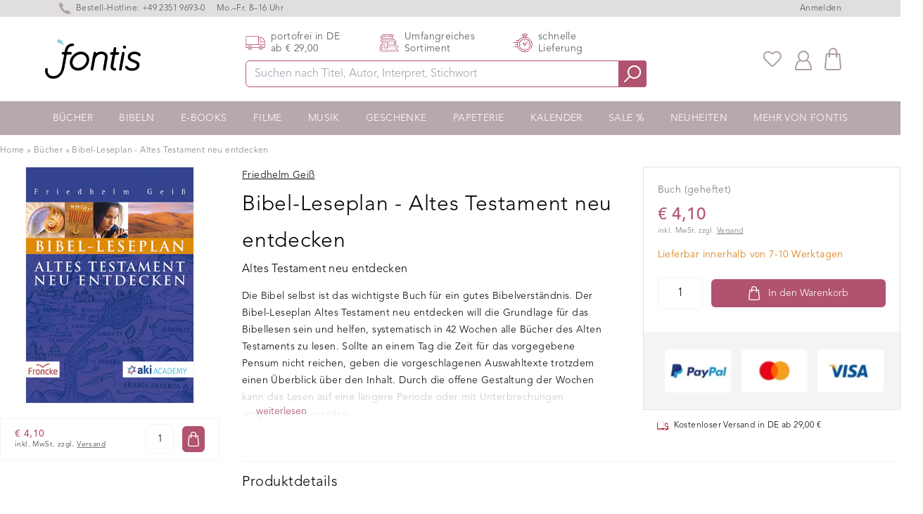

--- FILE ---
content_type: text/html; charset=utf-8
request_url: https://www.fontis-shop.at/products/bibel-leseplan-altes-testament-neu-entdecken
body_size: 39618
content:
<!doctype html>
<html lang="de-AT" class="overflow-y-scroll www-fontis-shop-at">
<head>

    <script>
  window.consentmo_gcm_initial_state = "7";
  window.consentmo_gcm_state = "1";
  window.consentmo_gcm_security_storage = "strict";
  window.consentmo_gcm_ad_storage = "marketing";
  window.consentmo_gcm_analytics_storage = "analytics";
  window.consentmo_gcm_functionality_storage = "functionality";
  window.consentmo_gcm_personalization_storage = "functionality";
  window.consentmo_gcm_ads_data_redaction = "true";
  window.consentmo_gcm_url_passthrough = "";
  window.consentmo_gcm_data_layer_name = "dataLayer";
  
  // Google Consent Mode V2 integration script from Consentmo GDPR
  window.isenseRules = {};
  window.isenseRules.gcm = {
      gcmVersion: 2,
      integrationVersion: 3,
      customChanges: false,
      consentUpdated: false,
      initialState: 7,
      isCustomizationEnabled: false,
      adsDataRedaction: true,
      urlPassthrough: false,
      dataLayer: 'dataLayer',
      categories: { ad_personalization: "marketing", ad_storage: "marketing", ad_user_data: "marketing", analytics_storage: "analytics", functionality_storage: "functionality", personalization_storage: "functionality", security_storage: "strict"},
      storage: { ad_personalization: "false", ad_storage: "false", ad_user_data: "false", analytics_storage: "false", functionality_storage: "false", personalization_storage: "false", security_storage: "false", wait_for_update: 2000 }
  };
  if(window.consentmo_gcm_state !== null && window.consentmo_gcm_state !== "" && window.consentmo_gcm_state !== "0") {
    window.isenseRules.gcm.isCustomizationEnabled = true;
    window.isenseRules.gcm.initialState = window.consentmo_gcm_initial_state === null || window.consentmo_gcm_initial_state.trim() === "" ? window.isenseRules.gcm.initialState : window.consentmo_gcm_initial_state;
    window.isenseRules.gcm.categories.ad_storage = window.consentmo_gcm_ad_storage === null || window.consentmo_gcm_ad_storage.trim() === "" ? window.isenseRules.gcm.categories.ad_storage : window.consentmo_gcm_ad_storage;
    window.isenseRules.gcm.categories.ad_user_data = window.consentmo_gcm_ad_storage === null || window.consentmo_gcm_ad_storage.trim() === "" ? window.isenseRules.gcm.categories.ad_user_data : window.consentmo_gcm_ad_storage;
    window.isenseRules.gcm.categories.ad_personalization = window.consentmo_gcm_ad_storage === null || window.consentmo_gcm_ad_storage.trim() === "" ? window.isenseRules.gcm.categories.ad_personalization : window.consentmo_gcm_ad_storage;
    window.isenseRules.gcm.categories.analytics_storage = window.consentmo_gcm_analytics_storage === null || window.consentmo_gcm_analytics_storage.trim() === "" ? window.isenseRules.gcm.categories.analytics_storage : window.consentmo_gcm_analytics_storage;
    window.isenseRules.gcm.categories.functionality_storage = window.consentmo_gcm_functionality_storage === null || window.consentmo_gcm_functionality_storage.trim() === "" ? window.isenseRules.gcm.categories.functionality_storage : window.consentmo_gcm_functionality_storage;
    window.isenseRules.gcm.categories.personalization_storage = window.consentmo_gcm_personalization_storage === null || window.consentmo_gcm_personalization_storage.trim() === "" ? window.isenseRules.gcm.categories.personalization_storage : window.consentmo_gcm_personalization_storage;
    window.isenseRules.gcm.categories.security_storage = window.consentmo_gcm_security_storage === null || window.consentmo_gcm_security_storage.trim() === "" ? window.isenseRules.gcm.categories.security_storage : window.consentmo_gcm_security_storage;
    window.isenseRules.gcm.urlPassthrough = window.consentmo_gcm_url_passthrough === null || window.consentmo_gcm_url_passthrough.trim() === "" ? window.isenseRules.gcm.urlPassthrough : window.consentmo_gcm_url_passthrough;
    window.isenseRules.gcm.adsDataRedaction = window.consentmo_gcm_ads_data_redaction === null || window.consentmo_gcm_ads_data_redaction.trim() === "" ? window.isenseRules.gcm.adsDataRedaction : window.consentmo_gcm_ads_data_redaction;
    window.isenseRules.gcm.dataLayer = window.consentmo_gcm_data_layer_name === null || window.consentmo_gcm_data_layer_name.trim() === "" ? window.isenseRules.gcm.dataLayer : window.consentmo_gcm_data_layer_name;
  }
  window.isenseRules.initializeGcm = function (rules) {
    if(window.isenseRules.gcm.isCustomizationEnabled) {
      rules.initialState = window.isenseRules.gcm.initialState;
      rules.urlPassthrough = window.isenseRules.gcm.urlPassthrough === true || window.isenseRules.gcm.urlPassthrough === 'true';
      rules.adsDataRedaction = window.isenseRules.gcm.adsDataRedaction === true || window.isenseRules.gcm.adsDataRedaction === 'true';
    }
    
    let initialState = parseInt(rules.initialState);
    let marketingBlocked = initialState === 0 || initialState === 2 || initialState === 5 || initialState === 7;
    let analyticsBlocked = initialState === 0 || initialState === 3 || initialState === 6 || initialState === 7;
    let functionalityBlocked = initialState === 4 || initialState === 5 || initialState === 6 || initialState === 7;

    let consentStatus = (document.cookie.match(/(^| )cookieconsent_status=([^;]+)/) || [])[2] || null;
    let gdprCache = localStorage.getItem('gdprCache') ? JSON.parse(localStorage.getItem('gdprCache')) : null;
    if (consentStatus && gdprCache && typeof gdprCache.updatedPreferences !== "undefined") {
      let updatedPreferences = gdprCache.updatedPreferences;
      marketingBlocked = parseInt(updatedPreferences.indexOf('marketing')) > -1;
      analyticsBlocked = parseInt(updatedPreferences.indexOf('analytics')) > -1;
      functionalityBlocked = parseInt(updatedPreferences.indexOf('functionality')) > -1;
    }

    Object.entries(rules.categories).forEach(category => {
      if(rules.storage.hasOwnProperty(category[0])) {
        switch(category[1]) {
          case 'strict':
            rules.storage[category[0]] = "granted";
            break;
          case 'marketing':
            rules.storage[category[0]] = marketingBlocked ? "denied" : "granted";
            break;
          case 'analytics':
            rules.storage[category[0]] = analyticsBlocked ? "denied" : "granted";
            break;
          case 'functionality':
            rules.storage[category[0]] = functionalityBlocked ? "denied" : "granted";
            break;
        }
      }
    });
    rules.consentUpdated = true;
    isenseRules.gcm = rules;
  }

  /*
   * Options:
   * - true: set default consent for all regions
   * - false: set default consent when the cookie bar active
   */
  const isSetDefaultConsent = false;

  window[window.isenseRules.gcm.dataLayer] = window[window.isenseRules.gcm.dataLayer] || [];
  function gtag() { window[window.isenseRules.gcm.dataLayer].push(arguments); }

  if (isSetDefaultConsent) {
    // Editable
    gtag("consent", "default", {
      ad_storage: "denied",
      ad_personalization: "denied",
      ad_user_data: "denied",
      analytics_storage: "denied",
      functionality_storage: "denied",
      personalization_storage: "denied",
      security_storage: "granted",
      wait_for_update: 2000
    });
    gtag("set", "ads_data_redaction", false);
    gtag("set", "url_passthrough", false);
  }

  function csmConsentGcm() {
    /*
    * initialState acceptable values:
    * 0 - Set both ad_storage and analytics_storage to denied
    * 1 - Set all categories to granted
    * 2 - Set only ad_storage to denied
    * 3 - Set only analytics_storage to denied
    * 4 - Set only functionality_storage to denied
    * 5 - Set both ad_storage and functionality_storage to denied
    * 6 - Set both analytics_storage and functionality_storage to denied
    * 7 - Set all categories to denied
    */
    window.isenseRules.initializeGcm({
      ...window.isenseRules.gcm,
      adsDataRedaction: true,
      urlPassthrough: false,
      initialState: 7
    });

    gtag("consent", (!isSetDefaultConsent ? "default" : "update"), isenseRules.gcm.storage);
    isenseRules.gcm.adsDataRedaction && gtag("set", "ads_data_redaction", isenseRules.gcm.adsDataRedaction);
    isenseRules.gcm.urlPassthrough && gtag("set", "url_passthrough", isenseRules.gcm.urlPassthrough);
  }

  let isInitConsentmoSignal = true;
  document.addEventListener("consentmoSignal", function(e) {
    if (isInitConsentmoSignal) {
      csmConsentGcm();
      isInitConsentmoSignal = false;
    }
  });
</script>
    
<!-- /snippets/social-meta-tags.liquid -->
  
  <title>Bibel-Leseplan - Altes Testament neu entdecken – Friedhelm Geiß</title>


  <meta name="description" content="Die Bibel selbst ist das wichtigste Buch für ein gutes Bibelverständnis. Der Bibel-Leseplan Altes Testament neu entdecken will die Grundlage für das Bibellesen sein und helfen, systematisch in 42 Wochen alle Bücher des Alten Testaments zu lesen. Sollte an einem Tag die Zeit für das vorgegebene Pensum nicht reichen, geb">
  <meta property="og:type" content="product">
  <meta property="og:title" content="Bibel-Leseplan - Altes Testament neu entdecken"><meta property="og:image" content="http://www.fontis-shop.at/cdn/shop/files/bibel-leseplan-altes-testament-neu-entdecken_grande.jpg?v=1743582646">
  <meta property="og:image:secure_url" content="https://www.fontis-shop.at/cdn/shop/files/bibel-leseplan-altes-testament-neu-entdecken_grande.jpg?v=1743582646"><meta property="og:price:amount" content="4,10">
  <meta property="og:price:currency" content="EUR"><meta property="og:description" content="Die Bibel selbst ist das wichtigste Buch für ein gutes Bibelverständnis. Der Bibel-Leseplan Altes Testament neu entdecken will die Grundlage für das Bibellesen sein und helfen, systematisch in 42 Wochen alle Bücher des Alten Testaments zu lesen. Sollte an einem Tag die Zeit für das vorgegebene Pensum nicht reichen, geb"><meta property="og:url" content="https://www.fontis-shop.at/products/bibel-leseplan-altes-testament-neu-entdecken">
  <meta property="og:site_name" content="Fontis Shop"><meta name="twitter:card" content="summary"><meta name="twitter:title" content="Bibel-Leseplan - Altes Testament neu entdecken">
  <meta name="twitter:description" content="Die Bibel selbst ist das wichtigste Buch für ein gutes Bibelverständnis. Der Bibel-Leseplan Altes Testament neu entdecken will die Grundlage für das Bibellesen sein und helfen, systematisch in 42 Wochen alle Bücher des Alten Testaments zu lesen. Sollte an einem Tag die Zeit für das vorgegebene Pensum nicht reichen, geben die vorgeschlagenen Auswahltexte trotzdem einen Überblick über den Inhalt. Durch die offene Gestaltung der Wochen kann das Lesen auf eine längere Periode oder mit Unterbrechungen vorgenommen werden.">
  <meta name="twitter:image" content="https://www.fontis-shop.at/cdn/shop/files/bibel-leseplan-altes-testament-neu-entdecken_600x600_crop_center.jpg?v=1743582646"><link rel="preconnect" href="https://cdn.shopify.com" crossorigin>
    
    <link rel="preload" href="//www.fontis-shop.at/cdn/shop/t/32/assets/main-critical.js?v=98736196801288656531750945136" as="script">
    <link rel="preload" href="//www.fontis-shop.at/cdn/shop/t/32/assets/main.js?v=132077643873334315621750945138" as="script">
    <style>[x-cloak] { display: none; } .www-fontis-shop-at #trustbadge-container-98e3dadd90eb493088abdc5597a70810 {display: none !important}</style>
    
      <link rel="preload" href="//www.fontis-shop.at/cdn/shop/files/bibel-leseplan-altes-testament-neu-entdecken_180x@2x.jpg?v=1743582646" as="image">
    
<meta name="google-site-verification" content="s4UhY9gyVumQSjrtZaTBJBN8GyTeizgPjbdg3lwiELA" /> 
      <meta name="google-site-verification" content="hyk16fRo4aXTcnnD3nltS8AtwDvtGm0Hf17WKyhJ8rw" /><meta name="google-site-verification" content="_-H5v3ApdhAtK9LQiMmnqfVR4aq9JHfcJiF_xugrEDw" />
    
    <meta charset="utf-8">
    <meta http-equiv="X-UA-Compatible" content="IE=edge,chrome=1">
    <meta name="viewport" content="width=device-width,initial-scale=1">
    <link rel="apple-touch-icon" sizes="57x57" href="//www.fontis-shop.at/cdn/shop/t/32/assets/apple-icon-57x57.png?v=182977483339016623341750945133">
    <link rel="apple-touch-icon" sizes="60x60" href="//www.fontis-shop.at/cdn/shop/t/32/assets/apple-icon-60x60.png?v=21326944432652381581750945133">
    <link rel="apple-touch-icon" sizes="72x72" href="//www.fontis-shop.at/cdn/shop/t/32/assets/apple-icon-72x72.png?v=2640968808746867201750945134">
    <link rel="apple-touch-icon" sizes="76x76" href="//www.fontis-shop.at/cdn/shop/t/32/assets/apple-icon-76x76.png?v=100018463395864634221750945135">
    <link rel="apple-touch-icon" sizes="114x114" href="//www.fontis-shop.at/cdn/shop/t/32/assets/apple-icon-114x114.png?v=155353097621250159631750945138">
    <link rel="apple-touch-icon" sizes="120x120" href="//www.fontis-shop.at/cdn/shop/t/32/assets/apple-icon-120x120.png?v=33904728201062127781750945130">
    <link rel="apple-touch-icon" sizes="144x144" href="//www.fontis-shop.at/cdn/shop/t/32/assets/apple-icon-144x144.png?v=166182932800860801391750945131">
    <link rel="apple-touch-icon" sizes="152x152" href="//www.fontis-shop.at/cdn/shop/t/32/assets/apple-icon-152x152.png?v=130953826287671200921750945132">
    <link rel="apple-touch-icon" sizes="180x180" href="//www.fontis-shop.at/cdn/shop/t/32/assets/apple-icon-180x180.png?v=183906602494515800781750945132">
    <link rel="icon" type="image/png" sizes="192x192"  href="//www.fontis-shop.at/cdn/shop/t/32/assets/android-icon-192x192.png?v=174838209633521641641750945134">
    <link rel="icon" type="image/png" sizes="32x32" href="//www.fontis-shop.at/cdn/shop/t/32/assets/favicon-32x32.png?v=70111986070887481981750945135">
    <link rel="icon" type="image/png" sizes="96x96" href="//www.fontis-shop.at/cdn/shop/t/32/assets/favicon-96x96.png?v=71071982787531601381750945136">
    <link rel="icon" type="image/png" sizes="16x16" href="//www.fontis-shop.at/cdn/shop/t/32/assets/favicon-16x16.png?v=132695896837490927111750945134">
    <link rel="manifest" href="//www.fontis-shop.at/cdn/shop/t/32/assets/manifest.json?v=170153710576350459501750945336">
    <meta name="msapplication-TileColor" content="#ffffff">
    <meta name="msapplication-TileImage" content="//www.fontis-shop.at/cdn/shop/t/32/assets/ms-icon-144x144.png?v=166182932800860801391750945139">
    <meta name="theme-color" content="#ffffff">
    <link href="//www.fontis-shop.at/cdn/shop/t/32/assets/digitalsprung.css?v=102337839482596507691760016074" rel="stylesheet" type="text/css" media="all" />
    <link rel="stylesheet" href="https://unpkg.com/swiper@7.3.1/swiper-bundle.min.css" />
    
    <script src="//www.fontis-shop.at/cdn/shop/t/32/assets/main-critical.js?v=98736196801288656531750945136" type="text/javascript"></script>
    <script type="text/javascript">
      var ALGOLIA_INSIGHTS_SRC = "https://cdn.jsdelivr.net/npm/search-insights@2.0.3";
      !function(e,a,t,n,s,i,c){e.AlgoliaAnalyticsObject=s,e[s]=e[s]||function(){
      (e[s].queue=e[s].queue||[]).push(arguments)},i=a.createElement(t),c=a.getElementsByTagName(t)[0],
      i.async=1,i.src=n,c.parentNode.insertBefore(i,c)
      }(window,document,"script",ALGOLIA_INSIGHTS_SRC,"aa");
      aa('init', {appId: 'A7B5X3RWP5',apiKey: '32506626b8e33b281bc5bc45060d61e7'});
    </script>
    <script defer src="//www.fontis-shop.at/cdn/shopifycloud/storefront/assets/themes_support/option_selection-b017cd28.js"></script>
    <script defer src="https://cdnjs.cloudflare.com/ajax/libs/jquery/3.6.0/jquery.min.js" integrity="sha512-894YE6QWD5I59HgZOGReFYm4dnWc1Qt5NtvYSaNcOP+u1T9qYdvdihz0PPSiiqn/+/3e7Jo4EaG7TubfWGUrMQ==" crossorigin="anonymous" referrerpolicy="no-referrer"></script>
    <script defer src="https://cdn.jsdelivr.net/npm/algoliasearch@4.5.1/dist/algoliasearch-lite.umd.js"></script>
    <script defer src="//www.fontis-shop.at/cdn/shop/t/32/assets/main.js?v=132077643873334315621750945138"></script>
    <script defer src="https://unpkg.com/swiper/swiper-bundle.min.js"></script>
    <script defer src="https://cdn.jsdelivr.net/gh/alpinejs/alpine@v2.7.3/dist/alpine.min.js" ></script>
    <script defer nomodule src="https://cdn.jsdelivr.net/gh/alpinejs/alpine@v2.x.x/dist/alpine-ie11.min.js"></script>
  
    <script src="https://cdn-widgetsrepository.yotpo.com/v1/loader/5SiwpCvTI1HXUBcqf3SBxCjlfqAV1vfW00Yi9w4o" async></script>  
  
    <script src="https://cdn-widgetsrepository.yotpo.com/v1/loader/lUokrVNF309ovVH4jRBbDv76GazufJvSIfvVtwh7" async></script>
    <script defer src="//www.fontis-shop.at/cdn/shop/t/32/assets/cart.min.js?v=76132779461343626691750945132"></script>
    <script type="text/javascript"> 
      window.lang = 'de';
      
      window.product = {
        id: 6791002357935
      };
      
      window.moneyFormat = '€ {{amount_with_comma_separator}}';
      window.moneyWithCurrencyFormat = "€ {{amount_with_comma_separator}}";
      window.routes = {
        rootUrl: "\/",
        collectionUrl: null,
        rootUrlWithoutSlash: '',
        searchUrl: "\/search"
      }; 
    </script>
    <!-- header hook for Shopify plugins -->
<script>window.performance && window.performance.mark && window.performance.mark('shopify.content_for_header.start');</script><meta name="facebook-domain-verification" content="lzbs3ewfsz08d3zh80c3hcqocaulx1">
<meta id="shopify-digital-wallet" name="shopify-digital-wallet" content="/55699603631/digital_wallets/dialog">
<meta name="shopify-checkout-api-token" content="3d5e5ef07c321c21767911f573914ddf">
<meta id="in-context-paypal-metadata" data-shop-id="55699603631" data-venmo-supported="false" data-environment="production" data-locale="de_DE" data-paypal-v4="true" data-currency="EUR">
<link rel="alternate" hreflang="x-default" href="https://www.fontis-shop.de/products/bibel-leseplan-altes-testament-neu-entdecken">
<link rel="alternate" hreflang="de" href="https://www.fontis-shop.de/products/bibel-leseplan-altes-testament-neu-entdecken">
<link rel="alternate" hreflang="de-AT" href="https://www.fontis-shop.at/products/bibel-leseplan-altes-testament-neu-entdecken">
<link rel="alternate" type="application/json+oembed" href="https://www.fontis-shop.at/products/bibel-leseplan-altes-testament-neu-entdecken.oembed">
<script async="async" src="/checkouts/internal/preloads.js?locale=de-AT"></script>
<script id="apple-pay-shop-capabilities" type="application/json">{"shopId":55699603631,"countryCode":"DE","currencyCode":"EUR","merchantCapabilities":["supports3DS"],"merchantId":"gid:\/\/shopify\/Shop\/55699603631","merchantName":"Fontis Shop","requiredBillingContactFields":["postalAddress","email"],"requiredShippingContactFields":["postalAddress","email"],"shippingType":"shipping","supportedNetworks":["visa","maestro","masterCard"],"total":{"type":"pending","label":"Fontis Shop","amount":"1.00"},"shopifyPaymentsEnabled":true,"supportsSubscriptions":true}</script>
<script id="shopify-features" type="application/json">{"accessToken":"3d5e5ef07c321c21767911f573914ddf","betas":["rich-media-storefront-analytics"],"domain":"www.fontis-shop.at","predictiveSearch":true,"shopId":55699603631,"locale":"de"}</script>
<script>var Shopify = Shopify || {};
Shopify.shop = "fontis-shop-de.myshopify.com";
Shopify.locale = "de";
Shopify.currency = {"active":"EUR","rate":"1.0"};
Shopify.country = "AT";
Shopify.theme = {"name":"fontis-shopify\/live\/DE","id":184532238600,"schema_name":"Fontis","schema_version":"1.0.0","theme_store_id":null,"role":"main"};
Shopify.theme.handle = "null";
Shopify.theme.style = {"id":null,"handle":null};
Shopify.cdnHost = "www.fontis-shop.at/cdn";
Shopify.routes = Shopify.routes || {};
Shopify.routes.root = "/";</script>
<script type="module">!function(o){(o.Shopify=o.Shopify||{}).modules=!0}(window);</script>
<script>!function(o){function n(){var o=[];function n(){o.push(Array.prototype.slice.apply(arguments))}return n.q=o,n}var t=o.Shopify=o.Shopify||{};t.loadFeatures=n(),t.autoloadFeatures=n()}(window);</script>
<script id="shop-js-analytics" type="application/json">{"pageType":"product"}</script>
<script defer="defer" async type="module" src="//www.fontis-shop.at/cdn/shopifycloud/shop-js/modules/v2/client.init-shop-cart-sync_kxAhZfSm.de.esm.js"></script>
<script defer="defer" async type="module" src="//www.fontis-shop.at/cdn/shopifycloud/shop-js/modules/v2/chunk.common_5BMd6ono.esm.js"></script>
<script type="module">
  await import("//www.fontis-shop.at/cdn/shopifycloud/shop-js/modules/v2/client.init-shop-cart-sync_kxAhZfSm.de.esm.js");
await import("//www.fontis-shop.at/cdn/shopifycloud/shop-js/modules/v2/chunk.common_5BMd6ono.esm.js");

  window.Shopify.SignInWithShop?.initShopCartSync?.({"fedCMEnabled":true,"windoidEnabled":true});

</script>
<script>(function() {
  var isLoaded = false;
  function asyncLoad() {
    if (isLoaded) return;
    isLoaded = true;
    var urls = ["https:\/\/cdn.hyj.mobi\/d\/relevanz.js?cid=10617\u0026custid=20556\u0026shop=fontis-shop-de.myshopify.com","https:\/\/cdn-widgetsrepository.yotpo.com\/v1\/loader\/5SiwpCvTI1HXUBcqf3SBxCjlfqAV1vfW00Yi9w4o?shop=fontis-shop-de.myshopify.com","https:\/\/wishlists-scripts.esc-apps-cdn.com\/fontis-shop-de.myshopify.com.js?shop=fontis-shop-de.myshopify.com","https:\/\/tseish-app.connect.trustedshops.com\/esc.js?apiBaseUrl=aHR0cHM6Ly90c2Vpc2gtYXBwLmNvbm5lY3QudHJ1c3RlZHNob3BzLmNvbQ==\u0026instanceId=Zm9udGlzLXNob3AtZGUubXlzaG9waWZ5LmNvbQ==\u0026shop=fontis-shop-de.myshopify.com"];
    for (var i = 0; i < urls.length; i++) {
      var s = document.createElement('script');
      s.type = 'text/javascript';
      s.async = true;
      s.src = urls[i];
      var x = document.getElementsByTagName('script')[0];
      x.parentNode.insertBefore(s, x);
    }
  };
  if(window.attachEvent) {
    window.attachEvent('onload', asyncLoad);
  } else {
    window.addEventListener('load', asyncLoad, false);
  }
})();</script>
<script id="__st">var __st={"a":55699603631,"offset":3600,"reqid":"0484c321-260a-400e-8a8f-a91399206fae-1769011654","pageurl":"www.fontis-shop.at\/products\/bibel-leseplan-altes-testament-neu-entdecken","u":"9e8b72a59268","p":"product","rtyp":"product","rid":6791002357935};</script>
<script>window.ShopifyPaypalV4VisibilityTracking = true;</script>
<script id="captcha-bootstrap">!function(){'use strict';const t='contact',e='account',n='new_comment',o=[[t,t],['blogs',n],['comments',n],[t,'customer']],c=[[e,'customer_login'],[e,'guest_login'],[e,'recover_customer_password'],[e,'create_customer']],r=t=>t.map((([t,e])=>`form[action*='/${t}']:not([data-nocaptcha='true']) input[name='form_type'][value='${e}']`)).join(','),a=t=>()=>t?[...document.querySelectorAll(t)].map((t=>t.form)):[];function s(){const t=[...o],e=r(t);return a(e)}const i='password',u='form_key',d=['recaptcha-v3-token','g-recaptcha-response','h-captcha-response',i],f=()=>{try{return window.sessionStorage}catch{return}},m='__shopify_v',_=t=>t.elements[u];function p(t,e,n=!1){try{const o=window.sessionStorage,c=JSON.parse(o.getItem(e)),{data:r}=function(t){const{data:e,action:n}=t;return t[m]||n?{data:e,action:n}:{data:t,action:n}}(c);for(const[e,n]of Object.entries(r))t.elements[e]&&(t.elements[e].value=n);n&&o.removeItem(e)}catch(o){console.error('form repopulation failed',{error:o})}}const l='form_type',E='cptcha';function T(t){t.dataset[E]=!0}const w=window,h=w.document,L='Shopify',v='ce_forms',y='captcha';let A=!1;((t,e)=>{const n=(g='f06e6c50-85a8-45c8-87d0-21a2b65856fe',I='https://cdn.shopify.com/shopifycloud/storefront-forms-hcaptcha/ce_storefront_forms_captcha_hcaptcha.v1.5.2.iife.js',D={infoText:'Durch hCaptcha geschützt',privacyText:'Datenschutz',termsText:'Allgemeine Geschäftsbedingungen'},(t,e,n)=>{const o=w[L][v],c=o.bindForm;if(c)return c(t,g,e,D).then(n);var r;o.q.push([[t,g,e,D],n]),r=I,A||(h.body.append(Object.assign(h.createElement('script'),{id:'captcha-provider',async:!0,src:r})),A=!0)});var g,I,D;w[L]=w[L]||{},w[L][v]=w[L][v]||{},w[L][v].q=[],w[L][y]=w[L][y]||{},w[L][y].protect=function(t,e){n(t,void 0,e),T(t)},Object.freeze(w[L][y]),function(t,e,n,w,h,L){const[v,y,A,g]=function(t,e,n){const i=e?o:[],u=t?c:[],d=[...i,...u],f=r(d),m=r(i),_=r(d.filter((([t,e])=>n.includes(e))));return[a(f),a(m),a(_),s()]}(w,h,L),I=t=>{const e=t.target;return e instanceof HTMLFormElement?e:e&&e.form},D=t=>v().includes(t);t.addEventListener('submit',(t=>{const e=I(t);if(!e)return;const n=D(e)&&!e.dataset.hcaptchaBound&&!e.dataset.recaptchaBound,o=_(e),c=g().includes(e)&&(!o||!o.value);(n||c)&&t.preventDefault(),c&&!n&&(function(t){try{if(!f())return;!function(t){const e=f();if(!e)return;const n=_(t);if(!n)return;const o=n.value;o&&e.removeItem(o)}(t);const e=Array.from(Array(32),(()=>Math.random().toString(36)[2])).join('');!function(t,e){_(t)||t.append(Object.assign(document.createElement('input'),{type:'hidden',name:u})),t.elements[u].value=e}(t,e),function(t,e){const n=f();if(!n)return;const o=[...t.querySelectorAll(`input[type='${i}']`)].map((({name:t})=>t)),c=[...d,...o],r={};for(const[a,s]of new FormData(t).entries())c.includes(a)||(r[a]=s);n.setItem(e,JSON.stringify({[m]:1,action:t.action,data:r}))}(t,e)}catch(e){console.error('failed to persist form',e)}}(e),e.submit())}));const S=(t,e)=>{t&&!t.dataset[E]&&(n(t,e.some((e=>e===t))),T(t))};for(const o of['focusin','change'])t.addEventListener(o,(t=>{const e=I(t);D(e)&&S(e,y())}));const B=e.get('form_key'),M=e.get(l),P=B&&M;t.addEventListener('DOMContentLoaded',(()=>{const t=y();if(P)for(const e of t)e.elements[l].value===M&&p(e,B);[...new Set([...A(),...v().filter((t=>'true'===t.dataset.shopifyCaptcha))])].forEach((e=>S(e,t)))}))}(h,new URLSearchParams(w.location.search),n,t,e,['guest_login'])})(!1,!0)}();</script>
<script integrity="sha256-4kQ18oKyAcykRKYeNunJcIwy7WH5gtpwJnB7kiuLZ1E=" data-source-attribution="shopify.loadfeatures" defer="defer" src="//www.fontis-shop.at/cdn/shopifycloud/storefront/assets/storefront/load_feature-a0a9edcb.js" crossorigin="anonymous"></script>
<script data-source-attribution="shopify.dynamic_checkout.dynamic.init">var Shopify=Shopify||{};Shopify.PaymentButton=Shopify.PaymentButton||{isStorefrontPortableWallets:!0,init:function(){window.Shopify.PaymentButton.init=function(){};var t=document.createElement("script");t.src="https://www.fontis-shop.at/cdn/shopifycloud/portable-wallets/latest/portable-wallets.de.js",t.type="module",document.head.appendChild(t)}};
</script>
<script data-source-attribution="shopify.dynamic_checkout.buyer_consent">
  function portableWalletsHideBuyerConsent(e){var t=document.getElementById("shopify-buyer-consent"),n=document.getElementById("shopify-subscription-policy-button");t&&n&&(t.classList.add("hidden"),t.setAttribute("aria-hidden","true"),n.removeEventListener("click",e))}function portableWalletsShowBuyerConsent(e){var t=document.getElementById("shopify-buyer-consent"),n=document.getElementById("shopify-subscription-policy-button");t&&n&&(t.classList.remove("hidden"),t.removeAttribute("aria-hidden"),n.addEventListener("click",e))}window.Shopify?.PaymentButton&&(window.Shopify.PaymentButton.hideBuyerConsent=portableWalletsHideBuyerConsent,window.Shopify.PaymentButton.showBuyerConsent=portableWalletsShowBuyerConsent);
</script>
<script data-source-attribution="shopify.dynamic_checkout.cart.bootstrap">document.addEventListener("DOMContentLoaded",(function(){function t(){return document.querySelector("shopify-accelerated-checkout-cart, shopify-accelerated-checkout")}if(t())Shopify.PaymentButton.init();else{new MutationObserver((function(e,n){t()&&(Shopify.PaymentButton.init(),n.disconnect())})).observe(document.body,{childList:!0,subtree:!0})}}));
</script>
<link id="shopify-accelerated-checkout-styles" rel="stylesheet" media="screen" href="https://www.fontis-shop.at/cdn/shopifycloud/portable-wallets/latest/accelerated-checkout-backwards-compat.css" crossorigin="anonymous">
<style id="shopify-accelerated-checkout-cart">
        #shopify-buyer-consent {
  margin-top: 1em;
  display: inline-block;
  width: 100%;
}

#shopify-buyer-consent.hidden {
  display: none;
}

#shopify-subscription-policy-button {
  background: none;
  border: none;
  padding: 0;
  text-decoration: underline;
  font-size: inherit;
  cursor: pointer;
}

#shopify-subscription-policy-button::before {
  box-shadow: none;
}

      </style>

<script>window.performance && window.performance.mark && window.performance.mark('shopify.content_for_header.end');</script> 

<script async src='https://dash.sparkloop.app/widget/MF8963152761/embed.js' data-sparkloop></script>
  <!-- Global site tag (gtag.js) - Google Ads: 659823007 -->
  <script async src="https://www.googletagmanager.com/gtag/js?id=AW-659823007"></script>
  <script>
    window.dataLayer = window.dataLayer || [];
    function gtag(){dataLayer.push(arguments);}
    gtag('js', new Date());
  
    gtag('config', 'AW-659823007');
  </script>

<!-- BEGIN app block: shopify://apps/consentmo-gdpr/blocks/gdpr_cookie_consent/4fbe573f-a377-4fea-9801-3ee0858cae41 -->


<!-- END app block --><!-- BEGIN app block: shopify://apps/yotpo-product-reviews/blocks/settings/eb7dfd7d-db44-4334-bc49-c893b51b36cf -->


<script type="text/javascript">
  (function e(){var e=document.createElement("script");
  e.type="text/javascript",e.async=true,
  e.src="//staticw2.yotpo.com//widget.js?lang=de";
  var t=document.getElementsByTagName("script")[0];
  t.parentNode.insertBefore(e,t)})();
</script>



  
<!-- END app block --><!-- BEGIN app block: shopify://apps/klaviyo-email-marketing-sms/blocks/klaviyo-onsite-embed/2632fe16-c075-4321-a88b-50b567f42507 -->












  <script async src="https://static.klaviyo.com/onsite/js/WkBpcc/klaviyo.js?company_id=WkBpcc"></script>
  <script>!function(){if(!window.klaviyo){window._klOnsite=window._klOnsite||[];try{window.klaviyo=new Proxy({},{get:function(n,i){return"push"===i?function(){var n;(n=window._klOnsite).push.apply(n,arguments)}:function(){for(var n=arguments.length,o=new Array(n),w=0;w<n;w++)o[w]=arguments[w];var t="function"==typeof o[o.length-1]?o.pop():void 0,e=new Promise((function(n){window._klOnsite.push([i].concat(o,[function(i){t&&t(i),n(i)}]))}));return e}}})}catch(n){window.klaviyo=window.klaviyo||[],window.klaviyo.push=function(){var n;(n=window._klOnsite).push.apply(n,arguments)}}}}();</script>

  
    <script id="viewed_product">
      if (item == null) {
        var _learnq = _learnq || [];

        var MetafieldReviews = null
        var MetafieldYotpoRating = null
        var MetafieldYotpoCount = null
        var MetafieldLooxRating = null
        var MetafieldLooxCount = null
        var okendoProduct = null
        var okendoProductReviewCount = null
        var okendoProductReviewAverageValue = null
        try {
          // The following fields are used for Customer Hub recently viewed in order to add reviews.
          // This information is not part of __kla_viewed. Instead, it is part of __kla_viewed_reviewed_items
          MetafieldReviews = {"rating_count":0};
          MetafieldYotpoRating = "0"
          MetafieldYotpoCount = "0"
          MetafieldLooxRating = null
          MetafieldLooxCount = null

          okendoProduct = null
          // If the okendo metafield is not legacy, it will error, which then requires the new json formatted data
          if (okendoProduct && 'error' in okendoProduct) {
            okendoProduct = null
          }
          okendoProductReviewCount = okendoProduct ? okendoProduct.reviewCount : null
          okendoProductReviewAverageValue = okendoProduct ? okendoProduct.reviewAverageValue : null
        } catch (error) {
          console.error('Error in Klaviyo onsite reviews tracking:', error);
        }

        var item = {
          Name: "Bibel-Leseplan - Altes Testament neu entdecken",
          ProductID: 6791002357935,
          Categories: ["Alle Produkte","Bücher","Bücher zur Bibel","Ermäßigter Steuersatz","Francke Verlag","Ohne Preisbindung"],
          ImageURL: "https://www.fontis-shop.at/cdn/shop/files/bibel-leseplan-altes-testament-neu-entdecken_grande.jpg?v=1743582646",
          URL: "https://www.fontis-shop.at/products/bibel-leseplan-altes-testament-neu-entdecken",
          Brand: "Francke",
          Price: "€ 4,10",
          Value: "4,10",
          CompareAtPrice: "€ 0,00"
        };
        _learnq.push(['track', 'Viewed Product', item]);
        _learnq.push(['trackViewedItem', {
          Title: item.Name,
          ItemId: item.ProductID,
          Categories: item.Categories,
          ImageUrl: item.ImageURL,
          Url: item.URL,
          Metadata: {
            Brand: item.Brand,
            Price: item.Price,
            Value: item.Value,
            CompareAtPrice: item.CompareAtPrice
          },
          metafields:{
            reviews: MetafieldReviews,
            yotpo:{
              rating: MetafieldYotpoRating,
              count: MetafieldYotpoCount,
            },
            loox:{
              rating: MetafieldLooxRating,
              count: MetafieldLooxCount,
            },
            okendo: {
              rating: okendoProductReviewAverageValue,
              count: okendoProductReviewCount,
            }
          }
        }]);
      }
    </script>
  




  <script>
    window.klaviyoReviewsProductDesignMode = false
  </script>







<!-- END app block --><!-- BEGIN app block: shopify://apps/microsoft-clarity/blocks/clarity_js/31c3d126-8116-4b4a-8ba1-baeda7c4aeea -->
<script type="text/javascript">
  (function (c, l, a, r, i, t, y) {
    c[a] = c[a] || function () { (c[a].q = c[a].q || []).push(arguments); };
    t = l.createElement(r); t.async = 1; t.src = "https://www.clarity.ms/tag/" + i + "?ref=shopify";
    y = l.getElementsByTagName(r)[0]; y.parentNode.insertBefore(t, y);

    c.Shopify.loadFeatures([{ name: "consent-tracking-api", version: "0.1" }], error => {
      if (error) {
        console.error("Error loading Shopify features:", error);
        return;
      }

      c[a]('consentv2', {
        ad_Storage: c.Shopify.customerPrivacy.marketingAllowed() ? "granted" : "denied",
        analytics_Storage: c.Shopify.customerPrivacy.analyticsProcessingAllowed() ? "granted" : "denied",
      });
    });

    l.addEventListener("visitorConsentCollected", function (e) {
      c[a]('consentv2', {
        ad_Storage: e.detail.marketingAllowed ? "granted" : "denied",
        analytics_Storage: e.detail.analyticsAllowed ? "granted" : "denied",
      });
    });
  })(window, document, "clarity", "script", "temwr27h50");
</script>



<!-- END app block --><script src="https://cdn.shopify.com/extensions/019be09f-5230-7d79-87aa-f6db3969c39b/consentmo-gdpr-581/assets/consentmo_cookie_consent.js" type="text/javascript" defer="defer"></script>
<link rel="canonical" href="https://www.fontis-shop.at/products/bibel-leseplan-altes-testament-neu-entdecken">
<link href="https://monorail-edge.shopifysvc.com" rel="dns-prefetch">
<script>(function(){if ("sendBeacon" in navigator && "performance" in window) {try {var session_token_from_headers = performance.getEntriesByType('navigation')[0].serverTiming.find(x => x.name == '_s').description;} catch {var session_token_from_headers = undefined;}var session_cookie_matches = document.cookie.match(/_shopify_s=([^;]*)/);var session_token_from_cookie = session_cookie_matches && session_cookie_matches.length === 2 ? session_cookie_matches[1] : "";var session_token = session_token_from_headers || session_token_from_cookie || "";function handle_abandonment_event(e) {var entries = performance.getEntries().filter(function(entry) {return /monorail-edge.shopifysvc.com/.test(entry.name);});if (!window.abandonment_tracked && entries.length === 0) {window.abandonment_tracked = true;var currentMs = Date.now();var navigation_start = performance.timing.navigationStart;var payload = {shop_id: 55699603631,url: window.location.href,navigation_start,duration: currentMs - navigation_start,session_token,page_type: "product"};window.navigator.sendBeacon("https://monorail-edge.shopifysvc.com/v1/produce", JSON.stringify({schema_id: "online_store_buyer_site_abandonment/1.1",payload: payload,metadata: {event_created_at_ms: currentMs,event_sent_at_ms: currentMs}}));}}window.addEventListener('pagehide', handle_abandonment_event);}}());</script>
<script id="web-pixels-manager-setup">(function e(e,d,r,n,o){if(void 0===o&&(o={}),!Boolean(null===(a=null===(i=window.Shopify)||void 0===i?void 0:i.analytics)||void 0===a?void 0:a.replayQueue)){var i,a;window.Shopify=window.Shopify||{};var t=window.Shopify;t.analytics=t.analytics||{};var s=t.analytics;s.replayQueue=[],s.publish=function(e,d,r){return s.replayQueue.push([e,d,r]),!0};try{self.performance.mark("wpm:start")}catch(e){}var l=function(){var e={modern:/Edge?\/(1{2}[4-9]|1[2-9]\d|[2-9]\d{2}|\d{4,})\.\d+(\.\d+|)|Firefox\/(1{2}[4-9]|1[2-9]\d|[2-9]\d{2}|\d{4,})\.\d+(\.\d+|)|Chrom(ium|e)\/(9{2}|\d{3,})\.\d+(\.\d+|)|(Maci|X1{2}).+ Version\/(15\.\d+|(1[6-9]|[2-9]\d|\d{3,})\.\d+)([,.]\d+|)( \(\w+\)|)( Mobile\/\w+|) Safari\/|Chrome.+OPR\/(9{2}|\d{3,})\.\d+\.\d+|(CPU[ +]OS|iPhone[ +]OS|CPU[ +]iPhone|CPU IPhone OS|CPU iPad OS)[ +]+(15[._]\d+|(1[6-9]|[2-9]\d|\d{3,})[._]\d+)([._]\d+|)|Android:?[ /-](13[3-9]|1[4-9]\d|[2-9]\d{2}|\d{4,})(\.\d+|)(\.\d+|)|Android.+Firefox\/(13[5-9]|1[4-9]\d|[2-9]\d{2}|\d{4,})\.\d+(\.\d+|)|Android.+Chrom(ium|e)\/(13[3-9]|1[4-9]\d|[2-9]\d{2}|\d{4,})\.\d+(\.\d+|)|SamsungBrowser\/([2-9]\d|\d{3,})\.\d+/,legacy:/Edge?\/(1[6-9]|[2-9]\d|\d{3,})\.\d+(\.\d+|)|Firefox\/(5[4-9]|[6-9]\d|\d{3,})\.\d+(\.\d+|)|Chrom(ium|e)\/(5[1-9]|[6-9]\d|\d{3,})\.\d+(\.\d+|)([\d.]+$|.*Safari\/(?![\d.]+ Edge\/[\d.]+$))|(Maci|X1{2}).+ Version\/(10\.\d+|(1[1-9]|[2-9]\d|\d{3,})\.\d+)([,.]\d+|)( \(\w+\)|)( Mobile\/\w+|) Safari\/|Chrome.+OPR\/(3[89]|[4-9]\d|\d{3,})\.\d+\.\d+|(CPU[ +]OS|iPhone[ +]OS|CPU[ +]iPhone|CPU IPhone OS|CPU iPad OS)[ +]+(10[._]\d+|(1[1-9]|[2-9]\d|\d{3,})[._]\d+)([._]\d+|)|Android:?[ /-](13[3-9]|1[4-9]\d|[2-9]\d{2}|\d{4,})(\.\d+|)(\.\d+|)|Mobile Safari.+OPR\/([89]\d|\d{3,})\.\d+\.\d+|Android.+Firefox\/(13[5-9]|1[4-9]\d|[2-9]\d{2}|\d{4,})\.\d+(\.\d+|)|Android.+Chrom(ium|e)\/(13[3-9]|1[4-9]\d|[2-9]\d{2}|\d{4,})\.\d+(\.\d+|)|Android.+(UC? ?Browser|UCWEB|U3)[ /]?(15\.([5-9]|\d{2,})|(1[6-9]|[2-9]\d|\d{3,})\.\d+)\.\d+|SamsungBrowser\/(5\.\d+|([6-9]|\d{2,})\.\d+)|Android.+MQ{2}Browser\/(14(\.(9|\d{2,})|)|(1[5-9]|[2-9]\d|\d{3,})(\.\d+|))(\.\d+|)|K[Aa][Ii]OS\/(3\.\d+|([4-9]|\d{2,})\.\d+)(\.\d+|)/},d=e.modern,r=e.legacy,n=navigator.userAgent;return n.match(d)?"modern":n.match(r)?"legacy":"unknown"}(),u="modern"===l?"modern":"legacy",c=(null!=n?n:{modern:"",legacy:""})[u],f=function(e){return[e.baseUrl,"/wpm","/b",e.hashVersion,"modern"===e.buildTarget?"m":"l",".js"].join("")}({baseUrl:d,hashVersion:r,buildTarget:u}),m=function(e){var d=e.version,r=e.bundleTarget,n=e.surface,o=e.pageUrl,i=e.monorailEndpoint;return{emit:function(e){var a=e.status,t=e.errorMsg,s=(new Date).getTime(),l=JSON.stringify({metadata:{event_sent_at_ms:s},events:[{schema_id:"web_pixels_manager_load/3.1",payload:{version:d,bundle_target:r,page_url:o,status:a,surface:n,error_msg:t},metadata:{event_created_at_ms:s}}]});if(!i)return console&&console.warn&&console.warn("[Web Pixels Manager] No Monorail endpoint provided, skipping logging."),!1;try{return self.navigator.sendBeacon.bind(self.navigator)(i,l)}catch(e){}var u=new XMLHttpRequest;try{return u.open("POST",i,!0),u.setRequestHeader("Content-Type","text/plain"),u.send(l),!0}catch(e){return console&&console.warn&&console.warn("[Web Pixels Manager] Got an unhandled error while logging to Monorail."),!1}}}}({version:r,bundleTarget:l,surface:e.surface,pageUrl:self.location.href,monorailEndpoint:e.monorailEndpoint});try{o.browserTarget=l,function(e){var d=e.src,r=e.async,n=void 0===r||r,o=e.onload,i=e.onerror,a=e.sri,t=e.scriptDataAttributes,s=void 0===t?{}:t,l=document.createElement("script"),u=document.querySelector("head"),c=document.querySelector("body");if(l.async=n,l.src=d,a&&(l.integrity=a,l.crossOrigin="anonymous"),s)for(var f in s)if(Object.prototype.hasOwnProperty.call(s,f))try{l.dataset[f]=s[f]}catch(e){}if(o&&l.addEventListener("load",o),i&&l.addEventListener("error",i),u)u.appendChild(l);else{if(!c)throw new Error("Did not find a head or body element to append the script");c.appendChild(l)}}({src:f,async:!0,onload:function(){if(!function(){var e,d;return Boolean(null===(d=null===(e=window.Shopify)||void 0===e?void 0:e.analytics)||void 0===d?void 0:d.initialized)}()){var d=window.webPixelsManager.init(e)||void 0;if(d){var r=window.Shopify.analytics;r.replayQueue.forEach((function(e){var r=e[0],n=e[1],o=e[2];d.publishCustomEvent(r,n,o)})),r.replayQueue=[],r.publish=d.publishCustomEvent,r.visitor=d.visitor,r.initialized=!0}}},onerror:function(){return m.emit({status:"failed",errorMsg:"".concat(f," has failed to load")})},sri:function(e){var d=/^sha384-[A-Za-z0-9+/=]+$/;return"string"==typeof e&&d.test(e)}(c)?c:"",scriptDataAttributes:o}),m.emit({status:"loading"})}catch(e){m.emit({status:"failed",errorMsg:(null==e?void 0:e.message)||"Unknown error"})}}})({shopId: 55699603631,storefrontBaseUrl: "https://www.fontis-shop.de",extensionsBaseUrl: "https://extensions.shopifycdn.com/cdn/shopifycloud/web-pixels-manager",monorailEndpoint: "https://monorail-edge.shopifysvc.com/unstable/produce_batch",surface: "storefront-renderer",enabledBetaFlags: ["2dca8a86"],webPixelsConfigList: [{"id":"3205955848","configuration":"{\"projectId\":\"temwr27h50\"}","eventPayloadVersion":"v1","runtimeContext":"STRICT","scriptVersion":"cf1781658ed156031118fc4bbc2ed159","type":"APP","apiClientId":240074326017,"privacyPurposes":[],"capabilities":["advanced_dom_events"],"dataSharingAdjustments":{"protectedCustomerApprovalScopes":["read_customer_personal_data"]}},{"id":"2811199752","configuration":"{\"accountID\":\"WkBpcc\",\"webPixelConfig\":\"eyJlbmFibGVBZGRlZFRvQ2FydEV2ZW50cyI6IGZhbHNlfQ==\"}","eventPayloadVersion":"v1","runtimeContext":"STRICT","scriptVersion":"524f6c1ee37bacdca7657a665bdca589","type":"APP","apiClientId":123074,"privacyPurposes":["ANALYTICS","MARKETING"],"dataSharingAdjustments":{"protectedCustomerApprovalScopes":["read_customer_address","read_customer_email","read_customer_name","read_customer_personal_data","read_customer_phone"]}},{"id":"884900104","configuration":"{\"config\":\"{\\\"google_tag_ids\\\":[\\\"G-NP4G7LBNBH\\\",\\\"AW-659823007\\\"],\\\"target_country\\\":\\\"ZZ\\\",\\\"gtag_events\\\":[{\\\"type\\\":\\\"search\\\",\\\"action_label\\\":[\\\"G-NP4G7LBNBH\\\",\\\"AW-659823007\\\/4lhNCNuiwqUaEJ-z0LoC\\\"]},{\\\"type\\\":\\\"begin_checkout\\\",\\\"action_label\\\":[\\\"G-NP4G7LBNBH\\\",\\\"AW-659823007\\\/Xu5rCM-iwqUaEJ-z0LoC\\\"]},{\\\"type\\\":\\\"view_item\\\",\\\"action_label\\\":[\\\"G-NP4G7LBNBH\\\",\\\"AW-659823007\\\/DaWFCNiiwqUaEJ-z0LoC\\\"]},{\\\"type\\\":\\\"purchase\\\",\\\"action_label\\\":[\\\"G-NP4G7LBNBH\\\",\\\"AW-659823007\\\/pfU0CMyiwqUaEJ-z0LoC\\\",\\\"AW-659823007\\\/DvcCCLmbtMsBEJ-z0LoC\\\"]},{\\\"type\\\":\\\"page_view\\\",\\\"action_label\\\":[\\\"G-NP4G7LBNBH\\\",\\\"AW-659823007\\\/6AusCNWiwqUaEJ-z0LoC\\\"]},{\\\"type\\\":\\\"add_payment_info\\\",\\\"action_label\\\":[\\\"G-NP4G7LBNBH\\\",\\\"AW-659823007\\\/yAtaCN6iwqUaEJ-z0LoC\\\"]},{\\\"type\\\":\\\"add_to_cart\\\",\\\"action_label\\\":[\\\"G-NP4G7LBNBH\\\",\\\"AW-659823007\\\/i6EdCNKiwqUaEJ-z0LoC\\\"]}],\\\"enable_monitoring_mode\\\":false}\"}","eventPayloadVersion":"v1","runtimeContext":"OPEN","scriptVersion":"b2a88bafab3e21179ed38636efcd8a93","type":"APP","apiClientId":1780363,"privacyPurposes":[],"dataSharingAdjustments":{"protectedCustomerApprovalScopes":["read_customer_address","read_customer_email","read_customer_name","read_customer_personal_data","read_customer_phone"]}},{"id":"523796744","configuration":"{\"campaignId\":\"10617\",\"events\":\"checkout_completed\"}","eventPayloadVersion":"v1","runtimeContext":"STRICT","scriptVersion":"271cbcdffc617c59e7033bacc9bfcba3","type":"APP","apiClientId":2509961,"privacyPurposes":["ANALYTICS","MARKETING"],"dataSharingAdjustments":{"protectedCustomerApprovalScopes":[]}},{"id":"281739528","configuration":"{\"pixel_id\":\"719042318912316\",\"pixel_type\":\"facebook_pixel\",\"metaapp_system_user_token\":\"-\"}","eventPayloadVersion":"v1","runtimeContext":"OPEN","scriptVersion":"ca16bc87fe92b6042fbaa3acc2fbdaa6","type":"APP","apiClientId":2329312,"privacyPurposes":["ANALYTICS","MARKETING","SALE_OF_DATA"],"dataSharingAdjustments":{"protectedCustomerApprovalScopes":["read_customer_address","read_customer_email","read_customer_name","read_customer_personal_data","read_customer_phone"]}},{"id":"210436360","eventPayloadVersion":"1","runtimeContext":"LAX","scriptVersion":"6","type":"CUSTOM","privacyPurposes":["ANALYTICS","MARKETING","SALE_OF_DATA"],"name":"Custom Google Ads Conversion"},{"id":"shopify-app-pixel","configuration":"{}","eventPayloadVersion":"v1","runtimeContext":"STRICT","scriptVersion":"0450","apiClientId":"shopify-pixel","type":"APP","privacyPurposes":["ANALYTICS","MARKETING"]},{"id":"shopify-custom-pixel","eventPayloadVersion":"v1","runtimeContext":"LAX","scriptVersion":"0450","apiClientId":"shopify-pixel","type":"CUSTOM","privacyPurposes":["ANALYTICS","MARKETING"]}],isMerchantRequest: false,initData: {"shop":{"name":"Fontis Shop","paymentSettings":{"currencyCode":"EUR"},"myshopifyDomain":"fontis-shop-de.myshopify.com","countryCode":"DE","storefrontUrl":"https:\/\/www.fontis-shop.at"},"customer":null,"cart":null,"checkout":null,"productVariants":[{"price":{"amount":4.1,"currencyCode":"EUR"},"product":{"title":"Bibel-Leseplan - Altes Testament neu entdecken","vendor":"Francke","id":"6791002357935","untranslatedTitle":"Bibel-Leseplan - Altes Testament neu entdecken","url":"\/products\/bibel-leseplan-altes-testament-neu-entdecken","type":"Bücher"},"id":"53070902001928","image":{"src":"\/\/www.fontis-shop.at\/cdn\/shop\/files\/bibel-leseplan-altes-testament-neu-entdecken.jpg?v=1743582646"},"sku":"332237","title":"Default Title","untranslatedTitle":"Default Title"}],"purchasingCompany":null},},"https://www.fontis-shop.at/cdn","fcfee988w5aeb613cpc8e4bc33m6693e112",{"modern":"","legacy":""},{"shopId":"55699603631","storefrontBaseUrl":"https:\/\/www.fontis-shop.de","extensionBaseUrl":"https:\/\/extensions.shopifycdn.com\/cdn\/shopifycloud\/web-pixels-manager","surface":"storefront-renderer","enabledBetaFlags":"[\"2dca8a86\"]","isMerchantRequest":"false","hashVersion":"fcfee988w5aeb613cpc8e4bc33m6693e112","publish":"custom","events":"[[\"page_viewed\",{}],[\"product_viewed\",{\"productVariant\":{\"price\":{\"amount\":4.1,\"currencyCode\":\"EUR\"},\"product\":{\"title\":\"Bibel-Leseplan - Altes Testament neu entdecken\",\"vendor\":\"Francke\",\"id\":\"6791002357935\",\"untranslatedTitle\":\"Bibel-Leseplan - Altes Testament neu entdecken\",\"url\":\"\/products\/bibel-leseplan-altes-testament-neu-entdecken\",\"type\":\"Bücher\"},\"id\":\"53070902001928\",\"image\":{\"src\":\"\/\/www.fontis-shop.at\/cdn\/shop\/files\/bibel-leseplan-altes-testament-neu-entdecken.jpg?v=1743582646\"},\"sku\":\"332237\",\"title\":\"Default Title\",\"untranslatedTitle\":\"Default Title\"}}]]"});</script><script>
  window.ShopifyAnalytics = window.ShopifyAnalytics || {};
  window.ShopifyAnalytics.meta = window.ShopifyAnalytics.meta || {};
  window.ShopifyAnalytics.meta.currency = 'EUR';
  var meta = {"product":{"id":6791002357935,"gid":"gid:\/\/shopify\/Product\/6791002357935","vendor":"Francke","type":"Bücher","handle":"bibel-leseplan-altes-testament-neu-entdecken","variants":[{"id":53070902001928,"price":410,"name":"Bibel-Leseplan - Altes Testament neu entdecken","public_title":null,"sku":"332237"}],"remote":false},"page":{"pageType":"product","resourceType":"product","resourceId":6791002357935,"requestId":"0484c321-260a-400e-8a8f-a91399206fae-1769011654"}};
  for (var attr in meta) {
    window.ShopifyAnalytics.meta[attr] = meta[attr];
  }
</script>
<script class="analytics">
  (function () {
    var customDocumentWrite = function(content) {
      var jquery = null;

      if (window.jQuery) {
        jquery = window.jQuery;
      } else if (window.Checkout && window.Checkout.$) {
        jquery = window.Checkout.$;
      }

      if (jquery) {
        jquery('body').append(content);
      }
    };

    var hasLoggedConversion = function(token) {
      if (token) {
        return document.cookie.indexOf('loggedConversion=' + token) !== -1;
      }
      return false;
    }

    var setCookieIfConversion = function(token) {
      if (token) {
        var twoMonthsFromNow = new Date(Date.now());
        twoMonthsFromNow.setMonth(twoMonthsFromNow.getMonth() + 2);

        document.cookie = 'loggedConversion=' + token + '; expires=' + twoMonthsFromNow;
      }
    }

    var trekkie = window.ShopifyAnalytics.lib = window.trekkie = window.trekkie || [];
    if (trekkie.integrations) {
      return;
    }
    trekkie.methods = [
      'identify',
      'page',
      'ready',
      'track',
      'trackForm',
      'trackLink'
    ];
    trekkie.factory = function(method) {
      return function() {
        var args = Array.prototype.slice.call(arguments);
        args.unshift(method);
        trekkie.push(args);
        return trekkie;
      };
    };
    for (var i = 0; i < trekkie.methods.length; i++) {
      var key = trekkie.methods[i];
      trekkie[key] = trekkie.factory(key);
    }
    trekkie.load = function(config) {
      trekkie.config = config || {};
      trekkie.config.initialDocumentCookie = document.cookie;
      var first = document.getElementsByTagName('script')[0];
      var script = document.createElement('script');
      script.type = 'text/javascript';
      script.onerror = function(e) {
        var scriptFallback = document.createElement('script');
        scriptFallback.type = 'text/javascript';
        scriptFallback.onerror = function(error) {
                var Monorail = {
      produce: function produce(monorailDomain, schemaId, payload) {
        var currentMs = new Date().getTime();
        var event = {
          schema_id: schemaId,
          payload: payload,
          metadata: {
            event_created_at_ms: currentMs,
            event_sent_at_ms: currentMs
          }
        };
        return Monorail.sendRequest("https://" + monorailDomain + "/v1/produce", JSON.stringify(event));
      },
      sendRequest: function sendRequest(endpointUrl, payload) {
        // Try the sendBeacon API
        if (window && window.navigator && typeof window.navigator.sendBeacon === 'function' && typeof window.Blob === 'function' && !Monorail.isIos12()) {
          var blobData = new window.Blob([payload], {
            type: 'text/plain'
          });

          if (window.navigator.sendBeacon(endpointUrl, blobData)) {
            return true;
          } // sendBeacon was not successful

        } // XHR beacon

        var xhr = new XMLHttpRequest();

        try {
          xhr.open('POST', endpointUrl);
          xhr.setRequestHeader('Content-Type', 'text/plain');
          xhr.send(payload);
        } catch (e) {
          console.log(e);
        }

        return false;
      },
      isIos12: function isIos12() {
        return window.navigator.userAgent.lastIndexOf('iPhone; CPU iPhone OS 12_') !== -1 || window.navigator.userAgent.lastIndexOf('iPad; CPU OS 12_') !== -1;
      }
    };
    Monorail.produce('monorail-edge.shopifysvc.com',
      'trekkie_storefront_load_errors/1.1',
      {shop_id: 55699603631,
      theme_id: 184532238600,
      app_name: "storefront",
      context_url: window.location.href,
      source_url: "//www.fontis-shop.at/cdn/s/trekkie.storefront.cd680fe47e6c39ca5d5df5f0a32d569bc48c0f27.min.js"});

        };
        scriptFallback.async = true;
        scriptFallback.src = '//www.fontis-shop.at/cdn/s/trekkie.storefront.cd680fe47e6c39ca5d5df5f0a32d569bc48c0f27.min.js';
        first.parentNode.insertBefore(scriptFallback, first);
      };
      script.async = true;
      script.src = '//www.fontis-shop.at/cdn/s/trekkie.storefront.cd680fe47e6c39ca5d5df5f0a32d569bc48c0f27.min.js';
      first.parentNode.insertBefore(script, first);
    };
    trekkie.load(
      {"Trekkie":{"appName":"storefront","development":false,"defaultAttributes":{"shopId":55699603631,"isMerchantRequest":null,"themeId":184532238600,"themeCityHash":"7102174456402201492","contentLanguage":"de","currency":"EUR","eventMetadataId":"20a24472-387b-4609-abdd-39768d078e21"},"isServerSideCookieWritingEnabled":true,"monorailRegion":"shop_domain","enabledBetaFlags":["65f19447"]},"Session Attribution":{},"S2S":{"facebookCapiEnabled":true,"source":"trekkie-storefront-renderer","apiClientId":580111}}
    );

    var loaded = false;
    trekkie.ready(function() {
      if (loaded) return;
      loaded = true;

      window.ShopifyAnalytics.lib = window.trekkie;

      var originalDocumentWrite = document.write;
      document.write = customDocumentWrite;
      try { window.ShopifyAnalytics.merchantGoogleAnalytics.call(this); } catch(error) {};
      document.write = originalDocumentWrite;

      window.ShopifyAnalytics.lib.page(null,{"pageType":"product","resourceType":"product","resourceId":6791002357935,"requestId":"0484c321-260a-400e-8a8f-a91399206fae-1769011654","shopifyEmitted":true});

      var match = window.location.pathname.match(/checkouts\/(.+)\/(thank_you|post_purchase)/)
      var token = match? match[1]: undefined;
      if (!hasLoggedConversion(token)) {
        setCookieIfConversion(token);
        window.ShopifyAnalytics.lib.track("Viewed Product",{"currency":"EUR","variantId":53070902001928,"productId":6791002357935,"productGid":"gid:\/\/shopify\/Product\/6791002357935","name":"Bibel-Leseplan - Altes Testament neu entdecken","price":"4.10","sku":"332237","brand":"Francke","variant":null,"category":"Bücher","nonInteraction":true,"remote":false},undefined,undefined,{"shopifyEmitted":true});
      window.ShopifyAnalytics.lib.track("monorail:\/\/trekkie_storefront_viewed_product\/1.1",{"currency":"EUR","variantId":53070902001928,"productId":6791002357935,"productGid":"gid:\/\/shopify\/Product\/6791002357935","name":"Bibel-Leseplan - Altes Testament neu entdecken","price":"4.10","sku":"332237","brand":"Francke","variant":null,"category":"Bücher","nonInteraction":true,"remote":false,"referer":"https:\/\/www.fontis-shop.at\/products\/bibel-leseplan-altes-testament-neu-entdecken"});
      }
    });


        var eventsListenerScript = document.createElement('script');
        eventsListenerScript.async = true;
        eventsListenerScript.src = "//www.fontis-shop.at/cdn/shopifycloud/storefront/assets/shop_events_listener-3da45d37.js";
        document.getElementsByTagName('head')[0].appendChild(eventsListenerScript);

})();</script>
  <script>
  if (!window.ga || (window.ga && typeof window.ga !== 'function')) {
    window.ga = function ga() {
      (window.ga.q = window.ga.q || []).push(arguments);
      if (window.Shopify && window.Shopify.analytics && typeof window.Shopify.analytics.publish === 'function') {
        window.Shopify.analytics.publish("ga_stub_called", {}, {sendTo: "google_osp_migration"});
      }
      console.error("Shopify's Google Analytics stub called with:", Array.from(arguments), "\nSee https://help.shopify.com/manual/promoting-marketing/pixels/pixel-migration#google for more information.");
    };
    if (window.Shopify && window.Shopify.analytics && typeof window.Shopify.analytics.publish === 'function') {
      window.Shopify.analytics.publish("ga_stub_initialized", {}, {sendTo: "google_osp_migration"});
    }
  }
</script>
<script
  defer
  src="https://www.fontis-shop.at/cdn/shopifycloud/perf-kit/shopify-perf-kit-3.0.4.min.js"
  data-application="storefront-renderer"
  data-shop-id="55699603631"
  data-render-region="gcp-us-east1"
  data-page-type="product"
  data-theme-instance-id="184532238600"
  data-theme-name="Fontis"
  data-theme-version="1.0.0"
  data-monorail-region="shop_domain"
  data-resource-timing-sampling-rate="10"
  data-shs="true"
  data-shs-beacon="true"
  data-shs-export-with-fetch="true"
  data-shs-logs-sample-rate="1"
  data-shs-beacon-endpoint="https://www.fontis-shop.at/api/collect"
></script>
</head>
<body
    id="bibel-leseplan-altes-testament-neu-entdecken"
    data-page="products-bibel-leseplan-altes-testament-neu-entdecken"
    class="template-product min-h-screen">

<div x-cloak x-data="{searchFocus: false}"
      class="fixed inset-0 w-full opacity-40 h-full z-2000 cursor-pointer"
      x-show.immediate="searchFocus"
      @search-focus.window="searchFocus = $event.detail.focus">
        <div
          x-cloak
          class="bg-black absolute inset-0 w-full h-full"
           x-show.transition.opacity.duration.500="searchFocus">
        </div>
      ></div>
      <div id="app" class="flex flex-col font-sans"><div id="shopify-section-layout-announcement-bar" class="shopify-section">
  

      <div class="bg-lightGrey">
        <div class="container items-center justify-between text-xs text-center py-1 px-5 text-RollingStone block sm:flex">
          <div class="flex justify-center items-center sm:justify-start leading-none"><div class="w-4 icon-set mr-2">
<svg xmlns="http://www.w3.org/2000/svg" viewBox="0 0 13.9 13.94"><defs><style>.cls-1{fill:#88868a;}</style></defs><g id="Layer_2" data-name="Layer 2"><g id="help"><path class="cls-1" d="M13.74,12.64a1.19,1.19,0,0,1-.26.3l-.72.61a1.62,1.62,0,0,1-1,.39l-.39,0A9.44,9.44,0,0,1,9,13.26,16.16,16.16,0,0,1,3.5,9.32l-.16-.18A13.09,13.09,0,0,1,.15,3.42,6.24,6.24,0,0,1,0,1.79a4.05,4.05,0,0,1,.07-.62A1.37,1.37,0,0,1,.76.56l.9-.41L1.84.08A1.61,1.61,0,0,1,3,.12,1.12,1.12,0,0,1,3.23.3a1,1,0,0,1,.16.2l.62,1,.76,1.27L5,3.17a.89.89,0,0,1-.15,1,1.46,1.46,0,0,1-.52.38l-.9.4a13.61,13.61,0,0,0,2,2.82L5.54,8A15.23,15.23,0,0,0,8.3,10.32a1.29,1.29,0,0,1,.16-.17l.72-.61h0a1.58,1.58,0,0,1,1.53-.3A1,1,0,0,1,11,9.4l1.22,1,.47.38.89.7,0,0A.87.87,0,0,1,13.74,12.64Z"/></g></g></svg>
</div> <span><div class="infoblock">
<div class="hotline">Bestell-Hotline: <a href="tel:+49235196930">+49 2351 9693-0</a>
</div>
<div class="sprechzeiten">Mo.–Fr. 8–16 Uhr</div>
</div></span></div>
          <div class="text-right hidden sm:block leading-none">
            
              <a href="/account/login">Anmelden</a>
            
          </div>
        </div>
      </div>
    
  


<style> #shopify-section-layout-announcement-bar .infoblock {text-align: left;} #shopify-section-layout-announcement-bar .hotline {} #shopify-section-layout-announcement-bar .sprechzeiten {margin-top: 0.33em;} @media screen and (min-width: 640px) {#shopify-section-layout-announcement-bar .infoblock {display: flex; } #shopify-section-layout-announcement-bar .sprechzeiten {margin-top: 0; margin-left: 1.33em; }} </style></div><div id="shopify-section-layout-header" class="shopify-section"><header>
  <div class="w-full relative shadow-md xl:shadow-none">
    <div class="container"> 
      <div class="flex justify-center md:justify-between items-center py-2 lg:py-0">
        <div class="w-1/4 ml-5 lg:hidden"><div
            x-data="{usedKeyboard: false}"
            @keydown.window.tab="usedKeyboard = true"
            @click="$dispatch('open-menu', { open: true })"
            class="w-6 md:w-8 text-center cursor-pointer"
            :class="{'focus:outline-none': !usedKeyboard}"
          >
            <svg class="burger-menu w-auto h-8 text-black mb-0" style="" fill="currentColor" viewBox="0 0 512 512" xmlns="http://www.w3.org/2000/svg">
<g>
	<g>
		<path d="M501.333,96H10.667C4.779,96,0,100.779,0,106.667s4.779,10.667,10.667,10.667h490.667c5.888,0,10.667-4.779,10.667-10.667
			S507.221,96,501.333,96z"/>
	</g>
</g>
<g>
	<g>
		<path d="M501.333,245.333H10.667C4.779,245.333,0,250.112,0,256s4.779,10.667,10.667,10.667h490.667
			c5.888,0,10.667-4.779,10.667-10.667S507.221,245.333,501.333,245.333z"/>
	</g>
</g>
<g>
	<g>
		<path d="M501.333,394.667H10.667C4.779,394.667,0,399.445,0,405.333C0,411.221,4.779,416,10.667,416h490.667
			c5.888,0,10.667-4.779,10.667-10.667C512,399.445,507.221,394.667,501.333,394.667z"/>
	</g>
</g>
</svg>

            <div class="text-3xs w-8 text-center">MENÜ</div>
          </div>
        </div>
        <div class="w-2/4 text-center flex justify-center lg:justify-start items-center align-center lg:w-1/4 lg:text-left">
          <a href="/" class="inline-block text-2xl lg:text-3xl font-bold"><img 
  
  data-src="//www.fontis-shop.at/cdn/shop/files/fontis-logo_cde62c47-ca2c-43c9-8b07-0377d417f585_{width}x@2x.png?v=1631794264"
  data-widths="[180, 360, 540, 720, 900, 1080, 1296, 1512, 1728, 2048, 4096]"
  data-aspectratio="2.4271844660194173"
  data-sizes="auto"
  data-parent-fit="cover"
  width="250"
  height="103"
  alt="Fontis Shop"
  class="img  fade-in  lazyload h-10 md:h-14 w-auto"
  style=""
   id="img-23398495518895"     
   /></a>
        </div>
        <div class="hidden lg:block lg:w-2/4">
          <div class="py-5">
            <div class="hidden lg:grid grid-cols-3 text-sm mb-2 w-full">
              <div class="flex flex-wrap items-center space-x-2">
                <div><img 
  
  data-src="//www.fontis-shop.at/cdn/shop/files/icon-versandkosten_{width}x@2x.png?v=1631792434"
  data-widths="[180, 360, 540, 720, 900, 1080, 1296, 1512, 1728, 2048, 4096]"
  data-aspectratio="1.0"
  data-sizes="auto"
  data-parent-fit="cover"
  width="100"
  height="100"
  alt=""
  class="img  lazyload h-7 w-auto"
  style=""
   id="img-23398101385391"     
   /></div>
                <div class="leading-tight paragraph-clean text-RollingStone flex-grow"><p>portofrei in DE<br/>ab € 29,00</p></div>
              </div>

              <div class="flex flex-wrap items-center justify-center space-x-2">
                <div><img 
  
  data-src="//www.fontis-shop.at/cdn/shop/files/icon-fontis-buecher_{width}x@2x.png?v=1631794268"
  data-widths="[180, 360, 540, 720, 900, 1080, 1296, 1512, 1728, 2048, 4096]"
  data-aspectratio="1.0"
  data-sizes="auto"
  data-parent-fit="cover"
  width="100"
  height="100"
  alt=""
  class="img  lazyload h-7 w-auto"
  style=""
   id="img-23398497845423"     
   /></div>
                <div class="leading-tight paragraph-clean text-RollingStone flex-grow"><p>Umfangreiches<br/>Sortiment </p></div>
              </div>

              <div class="flex flex-wrap items-center justify-end space-x-2">
                <div><img 
  
  data-src="//www.fontis-shop.at/cdn/shop/files/icon-schnelle-lieferung_{width}x@2x.png?v=1631794288"
  data-widths="[180, 360, 540, 720, 900, 1080, 1296, 1512, 1728, 2048, 4096]"
  data-aspectratio="1.0"
  data-sizes="auto"
  data-parent-fit="cover"
  width="100"
  height="100"
  alt=""
  class="img  lazyload h-7 w-auto"
  style=""
   id="img-23398502662319"     
   /></div>
                <div class="leading-tight paragraph-clean text-RollingStone flex-grow"><p>schnelle<br/>Lieferung</p></div>
              </div>
            </div>
            <div>
              
<div
  
    class="relative"
    x-data="searchBar()"
    x-init="init()"
    :class="{'z-2100': focus}"
  
  @click.away="open = false; focus = false; $dispatch('search-focus', {focus: false})"
>
  <div
    @click="goToSearchResultsPage()"
    class="absolute right-0 flex items-center justify-center h-full p-2 rounded-r outline-none cursor-pointer bg-cadillac focus:outline-none"
  >
    <svg xmlns="http://www.w3.org/2000/svg" viewBox="0 0 25.44 25.44" class="w-6 icon-set"
    fill="white">
    <path class="cls-2" d="M1.81,25.13,9,17.9a10.17,10.17,0,1,0-1.49-1.5L.31,23.63a1.06,1.06,0,0,0,0,1.5A1.07,1.07,0,0,0,1.81,25.13ZM7.42,10.07a8,8,0,1,1,8,8A8,8,0,0,1,7.42,10.07Z"/></svg>
  </div>
  <input
    type="text"
    name="q"
    placeholder="Suchen nach Titel, Autor, Interpret, Stichwort"
    @focus="refreshResults(); open = true; focus = true; $dispatch('search-focus', {focus: true});"
    x-on:paste="open = true; refreshResults()"
    x-on:keydown.escape="open = false"
    @input.debounce.300="open = true; refreshResults()"
    @keyup.enter="goToSearchResultsPage()"
    x-model="query"
    autocomplete="off"
    class="w-full px-3 py-1 border border-solid rounded-md border-cadillac focus:outline-none"
    
  >

  <div
    class="relative"
    x-cloak
    x-show="showResults()"
  >
    <div class="absolute top-0 w-full bg-white border min-h-100 z-1000">
      <div class="bg-quillGray">
        <p class="px-5 mb-0 text-sm">Suchergebnisse</p>
      </div>
      <div class="flex items-center px-2 py-5 space-x-5 overflow-auto">
        <template x-for="facet in facetEntries()" :key="facet.key">
          <div class="flex-shrink-0 cursor-pointer" @click="setActiveFacet(facet.key)">
            <span
            :class="facet.key === activeFacet ? 'border-b border-black font-semibold' : 'text-fontis border-b border-fontis'"
              x-text="facetNameMapping[facet.key] || facet.key"
            ></span>
            <span :class="facet.key === activeFacet ? 'text-xs' : 'text-xs text-fontis'">(</span><span :class="facet.key === activeFacet ? 'text-xs' : 'text-xs text-fontis'" x-html="facet.value"></span
            ><span :class="facet.key === activeFacet ? 'text-xs' : 'text-xs text-fontis'">)</span>
          </div>
        </template>
      </div>

      <div class="flex flex-col px-5 py-2 space-y-2 search-results">
        <template
          x-for="(hit, index) in hits"
          :key="hit.objectID"
        >
          <a
            :href="hit.type === 'products' ? getProductUrl(hit) : hit.url"
            class="flex items-center justify-center pb-2 space-x-5 border-b border-solid cursor-pointer align-center hover:bg-desertStorm border-desertStorm"
            @click="clicked(hit, index); $dispatch('search-focus', {focus: false});"
          >
          <div :class="hit.type == 'authors' ? 'w-12 border-fontis' : (hit.type == 'collections' ? 'w-16 border-fontis hidden' : 'w-20')">
              <template x-if="hit.image">
                
              <div :class="hit.type == 'authors' ? 'w-12 p-1 mx-auto' : (hit.type == 'collections' ? 'hidden' : 'w-20 p-1 mx-auto')">
                  <img
                    alt=""
                    x-bind:data-src="hit.image.replace('.jpg', '_{width}x.jpg')"
                    data-widths="[180, 360, 540, 720, 900, 1080, 1296, 1512, 1728, 2048, 4096]"
                    data-sizes="auto"
                    data-parent-fit="cover"
                    :class="hit.type == 'authors' || hit.type == 'collections' ? 'img max-h-20 lazyload mx-auto ds-rounded-full' : 'img max-h-20 lazyload mx-auto'"
                  >
                </div>
              </template>
              <template x-if="!hit.image">
                <div class="aspect-w-1 aspect-h-1">
                  <div :class="hit.type == 'collections' ? 'hidden' : (hit.type == 'authors' ? 'border border-desertStorm border-solid p-1 mx-auto h-full w-full border-fontis' : 'border border-desertStorm border-solid p-1 mx-auto h-full w-full')">
                    <svg class="w-full opacity-30" xmlns="http://www.w3.org/2000/svg" viewBox="0 0 525.5 525.5"><path d="M324.5 212.7H203c-1.6 0-2.8 1.3-2.8 2.8V308c0 1.6 1.3 2.8 2.8 2.8h121.6c1.6 0 2.8-1.3 2.8-2.8v-92.5c0-1.6-1.3-2.8-2.9-2.8zm1.1 95.3c0 .6-.5 1.1-1.1 1.1H203c-.6 0-1.1-.5-1.1-1.1v-92.5c0-.6.5-1.1 1.1-1.1h121.6c.6 0 1.1.5 1.1 1.1V308z"/><path d="M210.4 299.5H240v.1s.1 0 .2-.1h75.2v-76.2h-105v76.2zm1.8-7.2l20-20c1.6-1.6 3.8-2.5 6.1-2.5s4.5.9 6.1 2.5l1.5 1.5 16.8 16.8c-12.9 3.3-20.7 6.3-22.8 7.2h-27.7v-5.5zm101.5-10.1c-20.1 1.7-36.7 4.8-49.1 7.9l-16.9-16.9 26.3-26.3c1.6-1.6 3.8-2.5 6.1-2.5s4.5.9 6.1 2.5l27.5 27.5v7.8zm-68.9 15.5c9.7-3.5 33.9-10.9 68.9-13.8v13.8h-68.9zm68.9-72.7v46.8l-26.2-26.2c-1.9-1.9-4.5-3-7.3-3s-5.4 1.1-7.3 3l-26.3 26.3-.9-.9c-1.9-1.9-4.5-3-7.3-3s-5.4 1.1-7.3 3l-18.8 18.8V225h101.4z"/><path d="M232.8 254c4.6 0 8.3-3.7 8.3-8.3s-3.7-8.3-8.3-8.3-8.3 3.7-8.3 8.3 3.7 8.3 8.3 8.3zm0-14.9c3.6 0 6.6 2.9 6.6 6.6s-2.9 6.6-6.6 6.6-6.6-2.9-6.6-6.6 3-6.6 6.6-6.6z"/></svg>
                  </div>
                </div>
              </template>
            </div>
            <div class="flex-grow">
              <div
                class="mb-2 text-base"
                x-html="hit.title"
                x-show="!hit._highlightResult || !hit._highlightResult.title || !hit._highlightResult.title.value"
              ></div>
              <div
                class="text-base"
                x-html="hit._highlightResult.title.value"
                x-show="hit._highlightResult && hit._highlightResult.title && hit._highlightResult.title.value"
              ></div>
              
              
                <div
                  class="text-xs"
                  x-show="showPrice && hit.price"
                  x-html="Shopify.formatMoney(hit.price * 100, '€ {{amount_with_comma_separator}}')"
                ></div>
              
            </div>
          </a>
        </template>
        
        <a
          class="flex items-center justify-center py-2 font-bold text-center cursor-pointer"
          :href="`/search?q=${query}`"
        >
          Alle Ergebnisse ansehen
          <svg viewBox="0 0 20 20" fill="currentColor" class="w-6 h-6 chevron-right">
            <path fill-rule="evenodd" d="M7.293 14.707a1 1 0 010-1.414L10.586 10 7.293 6.707a1 1 0 011.414-1.414l4 4a1 1 0 010 1.414l-4 4a1 1 0 01-1.414 0z" clip-rule="evenodd"></path>
          </svg>
        </a>
      </div>
    </div>
  </div>
</div>

            </div>
          </div>
        </div>

        
        

        <div class="w-1/4 flex space-x-0.5 mr-3 md:mr-3 lg:pr-0 justify-end items-center relative">

          
          

          
          
            <a href="/pages/merklisten" class="hidden sm:block mr-2" aria-label="Merkliste">
              <svg
class="fill-current w-7 text-DustyGray" style=""
viewBox="-140 0 2092 1792" style="width: 100%; height: 100%;"><path d="M896 1664q-26 0-44-18l-624-602q-10-8-27.5-26t-55.5-65.5-68-97.5-53.5-121-23.5-138q0-220 127-344t351-124q62 0 126.5 21.5t120 58 95.5 68.5 76 68q36-36 76-68t95.5-68.5 120-58 126.5-21.5q224 0 351 124t127 344q0 221-229 450l-623 600q-18 18-44 18z" style="stroke: currentcolor; stroke-width: 150px; fill: transparent;"></path></svg>
            </a>


          

          
            <a
              title="Kundenkonto"
              href="/account/login"
              class="flex flex-col justify-center items-center text-sm text-gray-600 font-medium p-2 inline-block relative"
            >
              


<div class="w-6 relative icon-set" style="top: 2px">
  <svg xmlns="http://www.w3.org/2000/svg" viewBox="0 0 22.34 26.07"><defs><style>.cls-1{fill:#ad9fa3;}</style></defs><g id="Layer_2" data-name="Layer 2"><g id="help"><path class="cls-1" d="M16.59,12.54a7.46,7.46,0,1,0-10.83,0C2,14.62,0,19,0,25.14a.93.93,0,0,0,.93.93H21.41a.93.93,0,0,0,.93-.93c0-6.12-2-10.52-5.75-12.6ZM11.17,1.86A5.59,5.59,0,1,1,5.59,7.45a5.6,5.6,0,0,1,5.58-5.59ZM1.88,24.21C2,20.26,3.17,15.65,7.36,13.83a7.34,7.34,0,0,0,7.63,0c4.18,1.82,5.33,6.43,5.47,10.38Z"/></g></g></svg>
</div>
              
            </a>
          

          
<a
            id="cart-trigger"
            title="Warenkorb"
            aria-label="Warenkorb"
            href="/cart"
            class="flex flex-col justify-center items-center text-sm text-gray-600 font-medium p-2 relative cursor-pointer"
            
              x-data="{usedKeyboard: false}"
              @keydown.window.tab="usedKeyboard = true"
              @click="$dispatch('open-cart', { open: true }); return false;"
              :class="{'focus:outline-none': !usedKeyboard}"
            
          >
            <svg class="fill-current text-DustyGray w-6" style="" xmlns="http://www.w3.org/2000/svg" viewBox="0 0 20.08 26.07"
  fill="currentColor"
><path d="M13.68,1.43A5.26,5.26,0,0,0,10,0,5,5,0,0,0,4.9,4.89V6.52H2.33a.84.84,0,0,0-.86.74L0,22.51A3.21,3.21,0,0,0,.9,25a3.54,3.54,0,0,0,2.53,1.06H16.66A3.54,3.54,0,0,0,19.19,25a3.17,3.17,0,0,0,.88-2.5L18.61,7.26a.84.84,0,0,0-.85-.74H15.19V4.89A4.74,4.74,0,0,0,13.68,1.43ZM6.61,4.89A3.35,3.35,0,0,1,10,1.63a3.53,3.53,0,0,1,2.43,1,3.13,3.13,0,0,1,1,2.31V6.52H6.61ZM17,8.15l1.39,14.51a1.54,1.54,0,0,1-.44,1.25,1.75,1.75,0,0,1-1.27.53H3.43a1.75,1.75,0,0,1-1.27-.53,1.58,1.58,0,0,1-.44-1.25L3.11,8.15H4.9v2.44a.86.86,0,0,0,1.71,0V8.15h6.86v2.44a.86.86,0,0,0,1.72,0V8.15Z"/></svg>


            
            <div
              x-cloak
              x-data="{cartCount: 0}"
              x-show="cartCount > 0"
              @cart-count-update.window="cartCount = $event.detail.cartCount"
              class="w-5 h-5 flex justify-center align-center items-center bg-cadillac text-white text-xxs rounded-full absolute top-0 right-0 CartCount leading-none mb-0 pb-0">
                <span x-html="cartCount">0</span>
              </div>
            
          </a>
        </div>
      </div>
      <div class="block lg:hidden w-full pl-5 pr-4 py-2 border-t border-solid border-desertStorm">
        
        <div>
          
<div
  
    class="relative"
    x-data="searchBar()"
    x-init="init()"
    :class="{'z-2100': focus}"
  
  @click.away="open = false; focus = false; $dispatch('search-focus', {focus: false})"
>
  <div
    @click="goToSearchResultsPage()"
    class="absolute right-0 flex items-center justify-center h-full p-2 rounded-r outline-none cursor-pointer bg-cadillac focus:outline-none"
  >
    <svg xmlns="http://www.w3.org/2000/svg" viewBox="0 0 25.44 25.44" class="w-6 icon-set"
    fill="white">
    <path class="cls-2" d="M1.81,25.13,9,17.9a10.17,10.17,0,1,0-1.49-1.5L.31,23.63a1.06,1.06,0,0,0,0,1.5A1.07,1.07,0,0,0,1.81,25.13ZM7.42,10.07a8,8,0,1,1,8,8A8,8,0,0,1,7.42,10.07Z"/></svg>
  </div>
  <input
    type="text"
    name="q"
    placeholder="Suchen nach Titel, Autor, Interpret, Stichwort"
    @focus="refreshResults(); open = true; focus = true; $dispatch('search-focus', {focus: true});"
    x-on:paste="open = true; refreshResults()"
    x-on:keydown.escape="open = false"
    @input.debounce.300="open = true; refreshResults()"
    @keyup.enter="goToSearchResultsPage()"
    x-model="query"
    autocomplete="off"
    class="w-full px-3 py-1 border border-solid rounded-md border-cadillac focus:outline-none"
    
  >

  <div
    class="relative"
    x-cloak
    x-show="showResults()"
  >
    <div class="absolute top-0 w-full bg-white border min-h-100 z-1000">
      <div class="bg-quillGray">
        <p class="px-5 mb-0 text-sm">Suchergebnisse</p>
      </div>
      <div class="flex items-center px-2 py-5 space-x-5 overflow-auto">
        <template x-for="facet in facetEntries()" :key="facet.key">
          <div class="flex-shrink-0 cursor-pointer" @click="setActiveFacet(facet.key)">
            <span
            :class="facet.key === activeFacet ? 'border-b border-black font-semibold' : 'text-fontis border-b border-fontis'"
              x-text="facetNameMapping[facet.key] || facet.key"
            ></span>
            <span :class="facet.key === activeFacet ? 'text-xs' : 'text-xs text-fontis'">(</span><span :class="facet.key === activeFacet ? 'text-xs' : 'text-xs text-fontis'" x-html="facet.value"></span
            ><span :class="facet.key === activeFacet ? 'text-xs' : 'text-xs text-fontis'">)</span>
          </div>
        </template>
      </div>

      <div class="flex flex-col px-5 py-2 space-y-2 search-results">
        <template
          x-for="(hit, index) in hits"
          :key="hit.objectID"
        >
          <a
            :href="hit.type === 'products' ? getProductUrl(hit) : hit.url"
            class="flex items-center justify-center pb-2 space-x-5 border-b border-solid cursor-pointer align-center hover:bg-desertStorm border-desertStorm"
            @click="clicked(hit, index); $dispatch('search-focus', {focus: false});"
          >
          <div :class="hit.type == 'authors' ? 'w-12 border-fontis' : (hit.type == 'collections' ? 'w-16 border-fontis hidden' : 'w-20')">
              <template x-if="hit.image">
                
              <div :class="hit.type == 'authors' ? 'w-12 p-1 mx-auto' : (hit.type == 'collections' ? 'hidden' : 'w-20 p-1 mx-auto')">
                  <img
                    alt=""
                    x-bind:data-src="hit.image.replace('.jpg', '_{width}x.jpg')"
                    data-widths="[180, 360, 540, 720, 900, 1080, 1296, 1512, 1728, 2048, 4096]"
                    data-sizes="auto"
                    data-parent-fit="cover"
                    :class="hit.type == 'authors' || hit.type == 'collections' ? 'img max-h-20 lazyload mx-auto ds-rounded-full' : 'img max-h-20 lazyload mx-auto'"
                  >
                </div>
              </template>
              <template x-if="!hit.image">
                <div class="aspect-w-1 aspect-h-1">
                  <div :class="hit.type == 'collections' ? 'hidden' : (hit.type == 'authors' ? 'border border-desertStorm border-solid p-1 mx-auto h-full w-full border-fontis' : 'border border-desertStorm border-solid p-1 mx-auto h-full w-full')">
                    <svg class="w-full opacity-30" xmlns="http://www.w3.org/2000/svg" viewBox="0 0 525.5 525.5"><path d="M324.5 212.7H203c-1.6 0-2.8 1.3-2.8 2.8V308c0 1.6 1.3 2.8 2.8 2.8h121.6c1.6 0 2.8-1.3 2.8-2.8v-92.5c0-1.6-1.3-2.8-2.9-2.8zm1.1 95.3c0 .6-.5 1.1-1.1 1.1H203c-.6 0-1.1-.5-1.1-1.1v-92.5c0-.6.5-1.1 1.1-1.1h121.6c.6 0 1.1.5 1.1 1.1V308z"/><path d="M210.4 299.5H240v.1s.1 0 .2-.1h75.2v-76.2h-105v76.2zm1.8-7.2l20-20c1.6-1.6 3.8-2.5 6.1-2.5s4.5.9 6.1 2.5l1.5 1.5 16.8 16.8c-12.9 3.3-20.7 6.3-22.8 7.2h-27.7v-5.5zm101.5-10.1c-20.1 1.7-36.7 4.8-49.1 7.9l-16.9-16.9 26.3-26.3c1.6-1.6 3.8-2.5 6.1-2.5s4.5.9 6.1 2.5l27.5 27.5v7.8zm-68.9 15.5c9.7-3.5 33.9-10.9 68.9-13.8v13.8h-68.9zm68.9-72.7v46.8l-26.2-26.2c-1.9-1.9-4.5-3-7.3-3s-5.4 1.1-7.3 3l-26.3 26.3-.9-.9c-1.9-1.9-4.5-3-7.3-3s-5.4 1.1-7.3 3l-18.8 18.8V225h101.4z"/><path d="M232.8 254c4.6 0 8.3-3.7 8.3-8.3s-3.7-8.3-8.3-8.3-8.3 3.7-8.3 8.3 3.7 8.3 8.3 8.3zm0-14.9c3.6 0 6.6 2.9 6.6 6.6s-2.9 6.6-6.6 6.6-6.6-2.9-6.6-6.6 3-6.6 6.6-6.6z"/></svg>
                  </div>
                </div>
              </template>
            </div>
            <div class="flex-grow">
              <div
                class="mb-2 text-base"
                x-html="hit.title"
                x-show="!hit._highlightResult || !hit._highlightResult.title || !hit._highlightResult.title.value"
              ></div>
              <div
                class="text-base"
                x-html="hit._highlightResult.title.value"
                x-show="hit._highlightResult && hit._highlightResult.title && hit._highlightResult.title.value"
              ></div>
              
              
                <div
                  class="text-xs"
                  x-show="showPrice && hit.price"
                  x-html="Shopify.formatMoney(hit.price * 100, '€ {{amount_with_comma_separator}}')"
                ></div>
              
            </div>
          </a>
        </template>
        
        <a
          class="flex items-center justify-center py-2 font-bold text-center cursor-pointer"
          :href="`/search?q=${query}`"
        >
          Alle Ergebnisse ansehen
          <svg viewBox="0 0 20 20" fill="currentColor" class="w-6 h-6 chevron-right">
            <path fill-rule="evenodd" d="M7.293 14.707a1 1 0 010-1.414L10.586 10 7.293 6.707a1 1 0 011.414-1.414l4 4a1 1 0 010 1.414l-4 4a1 1 0 01-1.414 0z" clip-rule="evenodd"></path>
          </svg>
        </a>
      </div>
    </div>
  </div>
</div>

        </div>
      </div>
    </div>
  </div>
  <div class="w-full"
  x-data="{open: false, navItem: 0}"
  @mouseover.away="open = false"
  >
  <div class="relative">
    <div class="w-full bg-primary lg:block hidden">
      <div class="container text-white text-sm py-3"><nav class="space-x-4 uppercase flex justify-around" style="">
  
<a href="/collections/buecher" class="font-heading font-medium text-md px-2 lg:px-2 "
      @mouseover="open = true; navItem = 'buecher';"
    >Bücher
</a><a href="/pages/bibeln" class="font-heading font-medium text-md px-2 lg:px-2 "
      @mouseover="open = true; navItem = 'bibeln';"
    >Bibeln
</a><a href="/collections/e-books" class="font-heading font-medium text-md px-2 lg:px-2 "
      @mouseover="open = true; navItem = 'e-books';"
    >E-Books
</a><a href="/collections/christliche-filme" class="font-heading font-medium text-md px-2 lg:px-2 "
      @mouseover="open = true; navItem = 'christliche-filme';"
    >Filme
</a><a href="/collections/musik" class="font-heading font-medium text-md px-2 lg:px-2 "
      @mouseover="open = true; navItem = 'musik';"
    >Musik
</a><a href="/pages/geschenke" class="font-heading font-medium text-md px-2 lg:px-2 "
      @mouseover="open = true; navItem = 'geschenke';"
    >Geschenke
</a><a href="/collections/papeterie" class="font-heading font-medium text-md px-2 lg:px-2 "
      @mouseover="open = true; navItem = 'papeterie';"
    >Papeterie
</a><a href="/collections/kalender" class="font-heading font-medium text-md px-2 lg:px-2 "
      @mouseover="open = true; navItem = 'kalender';"
    >Kalender
</a><a href="/collections/sale" class="font-heading font-medium text-md px-2 lg:px-2 "
      @mouseover="open = true; navItem = 'sale';"
    >Sale %
</a><a href="/collections/neuheiten" class="font-heading font-medium text-md px-2 lg:px-2 "
      @mouseover="open = true; navItem = 'neuheiten';"
    >Neuheiten
</a><a href="/pages/wir-ueber-uns" class="font-heading font-medium text-md px-2 lg:px-2 "
      @mouseover="open = true; navItem = 'wir-ueber-uns';"
    >Mehr von Fontis
</a></nav></div>
    </div><div class="relative" x-cloak x-show.immediate="open && navItem == 'buecher'" id="dropdown-buecher">
          <div x-show.transition.opacity.duration.500ms="open && navItem == 'buecher'" class="bg-desertStorm w-full absolute top-0 z-100">
            <div class="container py-10">
              <div class="grid grid-cols-4 gap-x-5"><div class="text-sm">
  <h3 class="text-lg uppercase font-bold">Unsere Neuheiten</h3>
  <div class="space-y-1 leading-tight text-sm mb-5">
    
<a href="/collections/christliche-romane" class="block">Christliche Romane & Erzählungen</a><a href="/collections/christliche-biografien" class="block">Christliche Biografien</a><a href="/collections/ratgeber-lebenshilfe" class="block">Christliche Ratgeber & Lebenshilfe</a><a href="/collections/sachbuecher" class="block">Sachbücher</a><a href="/collections/geistliches-leben" class="block">Geistliches Leben</a><a href="/collections/buecher-andacht-bibellesen" class="block">Andachtsbücher</a><a href="/collections/buecher-bild-geschenkbaende" class="block">Bild- & Geschenkbände</a><a href="/collections/christliche-kinderbuecher" class="block">Kinder- & Jugendbücher</a><a href="/collections/zeitschriften" class="block">Zeitschriften, Magazine</a></div> 
</div><div class="text-sm">
  <h3 class="text-lg uppercase font-bold">Rund um die Bibel</h3>
  <div class="space-y-1 leading-tight text-sm mb-5">
    
<a href="/collections/bibeln" class="block">Bibeln</a><a href="/collections/bibeluebersetzungen" class="block">Bibelübersetzungen</a><a href="/collections/studienbibeln" class="block">Studienbibeln</a><a href="/collections/bibeln-mit-schreibrand" class="block">Bibel mit Schreibrand</a><a href="/collections/kinderbibeln" class="block">Kinderbibeln</a><a href="/collections/bibelhuellen-griffregister" class="block">Bibelhüllen & Griffregister</a><a href="/collections/bibellesen-buecher-zur-bibel" class="block">Bibelleseplan</a><a href="/collections/buecher-theologie" class="block">Theologie</a><a href="/collections/buecher-judentum" class="block">Israel & Judentum</a><a href="/collections/gemeinde-mitarbeiter-nachfolge" class="block">Gemeinde, Mitarbeiter</a></div> 
</div><div class="text-sm">
  <h3 class="text-lg uppercase font-bold">Hörbücher</h3>
  <div class="space-y-1 leading-tight text-sm mb-5">
    
<a href="/collections/christliche-hoerbuecher" class="block">Alle Hörbücher</a></div> 
</div><div class="h-48 w-full relative">
  <img 
  
  data-src="//www.fontis-shop.at/cdn/shop/files/Element_21_86796709-b333-475f-8aa8-33b4fc4b87c6_{width}x@2x.png?v=1631869502"
  data-widths="[180, 360, 540, 720, 900, 1080, 1296, 1512, 1728, 2048, 4096]"
  data-aspectratio="1.002020202020202"
  data-sizes="auto"
  data-parent-fit="cover"
  width="496"
  height="495"
  alt=""
  class="img  fade-in  lazyload absolute inset-0 w-full h-full object-cover object-center z-110"
  style=""
   id="img-23410402033839"     
   />
  <div class="bg-black opacity-20 absolute inset-0 w-full h-full z-115"></div>
  <div class="absolute z-120 bottom-8 left-6">
    <div class="text-lg uppercase text-white leading-tight mb-3">
      Bücher, die ermutigen
    </div>
    <a href="/collections/bucher-die-ermutigen" class="px-10 rounded-md py-3 uppercase text-black bg-white">
      Entdecken
    </a>
  </div>
</div></div>
            </div>
          </div>
        </div><div class="relative" x-cloak x-show.immediate="open && navItem == 'e-books'" id="dropdown-e-books">
          <div x-show.transition.opacity.duration.500ms="open && navItem == 'e-books'" class="bg-desertStorm w-full absolute top-0 z-100">
            <div class="container py-10">
              <div class="grid grid-cols-4 gap-x-5"><div class="text-sm">
  <h3 class="text-lg uppercase font-bold">Frisch eingetroffen</h3>
  <div class="space-y-1 leading-tight text-sm mb-5">
    
<a href="/collections/romane-erzahlungen-e-books" class="block">Romane & Erzählungen</a><a href="/collections/e-books-biografien" class="block">Biografien</a><a href="/collections/e-books-sachbuecher" class="block">Sachbücher</a><a href="/collections/geistliches-leben" class="block">Geistliches Leben</a><a href="/collections/e-books-kinder-jugendbuecher" class="block">Kinder- und Jugendbücher</a><a href="/collections/fremdsprachige-bibeln" class="block">Fremdsprachige Bücher</a></div> 
</div></div>
            </div>
          </div>
        </div><div class="relative" x-cloak x-show.immediate="open && navItem == 'christliche-filme'" id="dropdown-christliche-filme">
          <div x-show.transition.opacity.duration.500ms="open && navItem == 'christliche-filme'" class="bg-desertStorm w-full absolute top-0 z-100">
            <div class="container py-10">
              <div class="grid grid-cols-4 gap-x-5"><div class="text-sm">
  <h3 class="text-lg uppercase font-bold">DVD & Blu-Ray</h3>
  <div class="space-y-1 leading-tight text-sm mb-5">
    
<a href="/collections/spielfilme" class="block">Spielfilme</a><a href="/collections/dokumentarfilme" class="block">Dokumentarfilme</a><a href="/collections/christliche-kinderfilme-jugendfilme" class="block">Kinder-, Jugendfilme</a><a href="/collections/bibelfilme" class="block">Bibelverfilmungen</a></div> 
</div><div class="text-sm">
  <h3 class="text-lg uppercase font-bold">Aktuelles</h3>
  <div class="space-y-1 leading-tight text-sm mb-5">
    
<a href="/collections/startseite-filme-neuheiten" class="block">Neuheiten</a><a href="/collections/filme-sale" class="block">SALE</a></div> 
</div><div class="h-48 w-full relative">
  <img 
  
  data-src="//www.fontis-shop.at/cdn/shop/files/The-Chosen-2_{width}x@2x.png?v=1631869952"
  data-widths="[180, 360, 540, 720, 900, 1080, 1296, 1512, 1728, 2048, 4096]"
  data-aspectratio="1.7852161785216178"
  data-sizes="auto"
  data-parent-fit="cover"
  width="1280"
  height="717"
  alt=""
  class="img  fade-in  lazyload absolute inset-0 w-full h-full object-cover object-center z-110"
  style=""
   id="img-23410495881391"     
   />
  <div class="bg-black opacity-20 absolute inset-0 w-full h-full z-115"></div>
  <div class="absolute z-120 bottom-8 left-6">
    <div class="text-lg uppercase text-white leading-tight mb-3">
      The Chosen
    </div>
    <a href="/collections/the-chosen-die-jesus-serie" class="px-10 rounded-md py-3 uppercase text-black bg-white">
      Zum Film
    </a>
  </div>
</div></div>
            </div>
          </div>
        </div><div class="relative" x-cloak x-show.immediate="open && navItem == 'musik'" id="dropdown-musik">
          <div x-show.transition.opacity.duration.500ms="open && navItem == 'musik'" class="bg-desertStorm w-full absolute top-0 z-100">
            <div class="container py-10">
              <div class="grid grid-cols-4 gap-x-5"><div class="text-sm">
  <h3 class="text-lg uppercase font-bold">Musik</h3>
  <div class="space-y-1 leading-tight text-sm mb-5">
    
<a href="/collections/musik-lobpreis" class="block">Worship & Lobpreis</a><a href="/collections/musik-pop" class="block">Pop / Rock</a><a href="/collections/lobpreis-instrumental" class="block">Instrumental</a><a href="/collections/musik-chormusik-gemeindelieder" class="block">Chor</a><a href="/collections/christliche-kinderlieder" class="block">Kinder-Musik & Hörspiele</a><a href="/collections/christliche-weihnachtslieder" class="block">Advents- & Weihnachtsmusik</a></div> 
</div><div class="text-sm">
  <h3 class="text-lg uppercase font-bold">Aktuelles</h3>
  <div class="space-y-1 leading-tight text-sm mb-5">
    
<a href="/collections/fontis-neuheiten" class="block">Neuheiten</a><a href="/collections" class="block">Bestseller</a><a href="/collections/musik-sale" class="block">SALE</a></div> 
</div><div class="text-sm">
  <h3 class="text-lg uppercase font-bold">Zum Mitsingen</h3>
  <div class="space-y-1 leading-tight text-sm mb-5">
    
<a href="/collections/liederbuecher-songbooks" class="block">Liederbücher & Songbooks</a><a href="/collections/musik-sonstige-musikstile-musicals" class="block">Musicals</a></div> 
</div></div>
            </div>
          </div>
        </div><div class="relative" x-cloak x-show.immediate="open && navItem == 'christliche-geschenke'" id="dropdown-christliche-geschenke">
          <div x-show.transition.opacity.duration.500ms="open && navItem == 'christliche-geschenke'" class="bg-desertStorm w-full absolute top-0 z-100">
            <div class="container py-10">
              <div class="grid grid-cols-4 gap-x-5"><div class="text-sm">
  <h3 class="text-lg uppercase font-bold">Das ideale Geschenk</h3>
  <div class="space-y-1 leading-tight text-sm mb-5">
    
<a href="/collections/christliche-poster" class="block">Karten & Schilder</a><a href="/collections/buecher-bild-geschenkbaende" class="block">Geschenkbücher</a><a href="/collections/schmuck" class="block">Schmuck</a><a href="/collections/tassen-geschirr" class="block">Tassen & Geschirr</a><a href="/collections/christliche-spiele-spielzeug" class="block">Spiele & Spielzeug</a><a href="/collections/kosmetik-zubehoer" class="block">Kosmetik</a><a href="/products/online-geschenkgutschein" class="block">Geschenkgutscheine</a></div> 
</div><div class="text-sm">
  <h3 class="text-lg uppercase font-bold">Für besondere Anlässe</h3>
  <div class="space-y-1 leading-tight text-sm mb-5">
    
<a href="/collections/geschenke-zur-geburt" class="block">Geburt & Taufe</a><a href="/collections/geschenke-zur-konfirmation" class="block">Konfirmation</a><a href="/collections/geschenke-zur-hochzeit" class="block">Hochzeit</a><a href="/collections/christliche-geschenke" class="block">Geschenkartikel</a></div> 
</div><div class="h-48 w-full relative">
  <img 
  
  data-src="//www.fontis-shop.at/cdn/shop/files/88001101_1080x_2x_3c9bf805-630e-4dd6-89f2-f8e9c4796199_{width}x@2x.png?v=1631870163"
  data-widths="[180, 360, 540, 720, 900, 1080, 1296, 1512, 1728, 2048, 4096]"
  data-aspectratio="1.5"
  data-sizes="auto"
  data-parent-fit="cover"
  width="2160"
  height="1440"
  alt=""
  class="img  fade-in  lazyload absolute inset-0 w-full h-full object-cover object-center z-110"
  style=""
   id="img-23410536546479"     
   />
  <div class="bg-black opacity-20 absolute inset-0 w-full h-full z-115"></div>
  <div class="absolute z-120 bottom-8 left-6">
    <div class="text-lg uppercase text-white leading-tight mb-3">
      Kitepride
    </div>
    <a href="/collections/kitepride" class="px-10 rounded-md py-3 uppercase text-black bg-white">
      Entdecken
    </a>
  </div>
</div><div class="h-48 w-full relative">
  <img 
  
  data-src="//www.fontis-shop.at/cdn/shop/files/V01_546x384_featured-image_gutschein-sommer_de_{width}x@2x.jpg?v=1751623870"
  data-widths="[180, 360, 540, 720, 900, 1080, 1296, 1512, 1728, 2048, 4096]"
  data-aspectratio="1.421875"
  data-sizes="auto"
  data-parent-fit="cover"
  width="546"
  height="384"
  alt=""
  class="img  fade-in  lazyload absolute inset-0 w-full h-full object-cover object-center z-110"
  style=""
   id="img-56570084884744"     
   />
  <div class="bg-black opacity-20 absolute inset-0 w-full h-full z-115"></div>
  <div class="absolute z-120 bottom-8 left-6">
    <div class="text-lg uppercase text-white leading-tight mb-3">
      Geschenkgutschein
    </div>
    <a href="/products/online-geschenkgutschein" class="px-10 rounded-md py-3 uppercase text-black bg-white">
      verschenken
    </a>
  </div>
</div></div>
            </div>
          </div>
        </div><div class="relative" x-cloak x-show.immediate="open && navItem == 'papeterie'" id="dropdown-papeterie">
          <div x-show.transition.opacity.duration.500ms="open && navItem == 'papeterie'" class="bg-desertStorm w-full absolute top-0 z-100">
            <div class="container py-10">
              <div class="grid grid-cols-4 gap-x-5"><div class="text-sm">
  <h3 class="text-lg uppercase font-bold">Schreibware</h3>
  <div class="space-y-1 leading-tight text-sm mb-5">
    
<a href="/collections/christliche-notizbuecher" class="block">Notizbücher</a><a href="/collections/papeterie-karten" class="block">Karten</a><a href="/collections/papeterie-farb-bleistifte" class="block">Stifte & Stempel</a><a href="/collections/christliche-poster" class="block">Poster</a><a href="/collections/terminkalender" class="block">Blöcke & Planer</a><a href="/collections/papeterie-papier-bloecke-hafties" class="block">Haftnotizen</a><a href="/collections/kinder-bastelbuecher" class="block">Basteln & Malen</a></div> 
</div><div class="h-48 w-full relative">
  <img 
  
  data-src="//www.fontis-shop.at/cdn/shop/files/84019_1_{width}x@2x.png?v=1631870257"
  data-widths="[180, 360, 540, 720, 900, 1080, 1296, 1512, 1728, 2048, 4096]"
  data-aspectratio="1.0"
  data-sizes="auto"
  data-parent-fit="cover"
  width="600"
  height="600"
  alt=""
  class="img  fade-in  lazyload absolute inset-0 w-full h-full object-cover object-center z-110"
  style=""
   id="img-23410551652527"     
   />
  <div class="bg-black opacity-20 absolute inset-0 w-full h-full z-115"></div>
  <div class="absolute z-120 bottom-8 left-6">
    <div class="text-lg uppercase text-white leading-tight mb-3">
      Segensart
    </div>
    <a href="/collections/segensart" class="px-10 rounded-md py-3 uppercase text-black bg-white">
      Entdecken
    </a>
  </div>
</div></div>
            </div>
          </div>
        </div><div class="relative" x-cloak x-show.immediate="open && navItem == 'kalender'" id="dropdown-kalender">
          <div x-show.transition.opacity.duration.500ms="open && navItem == 'kalender'" class="bg-desertStorm w-full absolute top-0 z-100">
            <div class="container py-10">
              <div class="grid grid-cols-4 gap-x-5"><div class="text-sm">
  <h3 class="text-lg uppercase font-bold">Das Jahr im Blick</h3>
  <div class="space-y-1 leading-tight text-sm mb-5">
    
<a href="/collections/wandkalender" class="block">Wandkalender</a><a href="/collections/kalender-poster-gross-kalender" class="block">Poster- und Großkalender</a><a href="/collections/postkartenkalender" class="block">Postkartenkalender</a><a href="/collections/kalender-aufstell-kalender" class="block">Aufstellkalender</a><a href="/collections/abreisskalender" class="block">Abreißkalender</a><a href="/collections/terminkalender" class="block">Terminplaner & Taschenkalender</a></div> 
</div><div class="text-sm">
  <h3 class="text-lg uppercase font-bold">Für besondere Anlässe</h3>
  <div class="space-y-1 leading-tight text-sm mb-5">
    
<a href="/collections/kalender-losungen-jahreslosungen" class="block">Losungen</a><a href="/collections/abreisskalender" class="block">Abreißkalender</a><a href="/collections/christliche-adventskalender" class="block">Adventskalender</a><a href="/collections/immerwaehrende-kalender" class="block">Geburtstagskalender & immerwährende Kalender</a></div> 
</div><div class="h-48 w-full relative">
  <img 
  
  data-src="//www.fontis-shop.at/cdn/shop/files/losung_{width}x@2x.png?v=1631870394"
  data-widths="[180, 360, 540, 720, 900, 1080, 1296, 1512, 1728, 2048, 4096]"
  data-aspectratio="1.5"
  data-sizes="auto"
  data-parent-fit="cover"
  width="4752"
  height="3168"
  alt=""
  class="img  fade-in  lazyload absolute inset-0 w-full h-full object-cover object-center z-110"
  style=""
   id="img-23410579833007"     
   />
  <div class="bg-black opacity-20 absolute inset-0 w-full h-full z-115"></div>
  <div class="absolute z-120 bottom-8 left-6">
    <div class="text-lg uppercase text-white leading-tight mb-3">
      Losungen
    </div>
    <a href="/collections/kalender-losungen-jahreslosungen" class="px-10 rounded-md py-3 uppercase text-black bg-white">
      Entdecken
    </a>
  </div>
</div><div class="h-48 w-full relative">
  <img 
  
  data-src="//www.fontis-shop.at/cdn/shop/files/abreisskalender2_{width}x@2x.png?v=1631870386"
  data-widths="[180, 360, 540, 720, 900, 1080, 1296, 1512, 1728, 2048, 4096]"
  data-aspectratio="1.485884101040119"
  data-sizes="auto"
  data-parent-fit="cover"
  width="1000"
  height="673"
  alt=""
  class="img  fade-in  lazyload absolute inset-0 w-full h-full object-cover object-center z-110"
  style=""
   id="img-23410577932463"     
   />
  <div class="bg-black opacity-20 absolute inset-0 w-full h-full z-115"></div>
  <div class="absolute z-120 bottom-8 left-6">
    <div class="text-lg uppercase text-white leading-tight mb-3">
      Abreisskalender
    </div>
    <a href="/collections/abreisskalender" class="px-10 rounded-md py-3 uppercase text-black bg-white">
      Entdecken
    </a>
  </div>
</div></div>
            </div>
          </div>
        </div><div class="relative" x-cloak x-show.immediate="open && navItem == 'sale'" id="dropdown-sale">
          <div x-show.transition.opacity.duration.500ms="open && navItem == 'sale'" class="bg-desertStorm w-full absolute top-0 z-100">
            <div class="container py-10">
              <div class="grid grid-cols-4 gap-x-5"><div class="text-sm">
  <h3 class="text-lg uppercase font-bold">Sale %</h3>
  <div class="space-y-1 leading-tight text-sm mb-5">
    
<a href="/collections/buecher-sale" class="block">Bücher Sale %</a><a href="/collections/musik-sale" class="block">Musik Sale %</a><a href="/collections/filme-sale" class="block">Filme Sale %</a><a href="/collections/papeterie-sale" class="block">Papeterie Sale %</a><a href="/collections/kalender-sale" class="block">Kalender Sale %</a></div> 
</div><div class="h-48 w-full relative">
  <img 
  
  data-src="//www.fontis-shop.at/cdn/shop/files/romane_{width}x@2x.jpg?v=1686123088"
  data-widths="[180, 360, 540, 720, 900, 1080, 1296, 1512, 1728, 2048, 4096]"
  data-aspectratio="1.750291715285881"
  data-sizes="auto"
  data-parent-fit="cover"
  width="1500"
  height="857"
  alt=""
  class="img  fade-in  lazyload absolute inset-0 w-full h-full object-cover object-center z-110"
  style=""
   id="img-37169594073352"     
   />
  <div class="bg-black opacity-20 absolute inset-0 w-full h-full z-115"></div>
  <div class="absolute z-120 bottom-8 left-6">
    <div class="text-lg uppercase text-white leading-tight mb-3">
      Romane %
    </div>
    <a href="/collections/romane-erzaehlungen-sale" class="px-10 rounded-md py-3 uppercase text-black bg-white">
      Profitiere jetzt
    </a>
  </div>
</div></div>
            </div>
          </div>
        </div><div class="relative" x-cloak x-show.immediate="open && navItem == 'wir-ueber-uns'" id="dropdown-wir-ueber-uns">
          <div x-show.transition.opacity.duration.500ms="open && navItem == 'wir-ueber-uns'" class="bg-desertStorm w-full absolute top-0 z-100">
            <div class="container py-10">
              <div class="grid grid-cols-4 gap-x-5"><div class="text-sm">
  <h3 class="text-lg uppercase font-bold">Mehr von Fontis</h3>
  <div class="space-y-1 leading-tight text-sm mb-5">
    
<a href="/pages/wir-ueber-uns" class="block">Wer wir sind</a><a href="/collections/fontis-verlag" class="block">Der Fontis Verlag</a><a href="/blogs/news/tagged/tags-vorschau" class="block">Verlagsprogramm</a><a href="/pages/manuskript-einreichen" class="block">Manuskript einreichen</a><a href="/blogs/news" class="block">Der Fontis Blog</a><a href="/blogs/news/tagged/category-podcast" class="block">Podcast</a></div> 
</div><div class="h-48 w-full relative">
  <img 
  
  data-src="//www.fontis-shop.at/cdn/shop/files/blog_360x_2x_d0e20087-6404-418d-8822-aa59c879a103_{width}x@2x.jpg?v=1639646184"
  data-widths="[180, 360, 540, 720, 900, 1080, 1296, 1512, 1728, 2048, 4096]"
  data-aspectratio="1.6666666666666667"
  data-sizes="auto"
  data-parent-fit="cover"
  width="720"
  height="432"
  alt=""
  class="img  fade-in  lazyload absolute inset-0 w-full h-full object-cover object-center z-110"
  style=""
   id="img-24586275094703"     
   />
  <div class="bg-black opacity-20 absolute inset-0 w-full h-full z-115"></div>
  <div class="absolute z-120 bottom-8 left-6">
    <div class="text-lg uppercase text-white leading-tight mb-3">
      Neues von Fontis
    </div>
    <a href="/blogs/news" class="px-10 rounded-md py-3 uppercase text-black bg-white">
      Entdecken
    </a>
  </div>
</div><div class="h-48 w-full relative">
  <img 
  
  data-src="//www.fontis-shop.at/cdn/shop/files/pexels-suzy-hazelwood-3047092_{width}x@2x.jpg?v=1675865086"
  data-widths="[180, 360, 540, 720, 900, 1080, 1296, 1512, 1728, 2048, 4096]"
  data-aspectratio="1.6350710900473933"
  data-sizes="auto"
  data-parent-fit="cover"
  width="5520"
  height="3376"
  alt=""
  class="img  fade-in  lazyload absolute inset-0 w-full h-full object-cover object-center z-110"
  style=""
   id="img-35667064717576"     
   />
  <div class="bg-black opacity-20 absolute inset-0 w-full h-full z-115"></div>
  <div class="absolute z-120 bottom-8 left-6">
    <div class="text-lg uppercase text-white leading-tight mb-3">
      Autoren
    </div>
    <a href="/pages/autoren" class="px-10 rounded-md py-3 uppercase text-black bg-white">
      Entdecken
    </a>
  </div>
</div></div>
            </div>
          </div>
        </div></div>
</div>

</header>


<section
  x-data="cartDrawer()"
  x-init="init()"  
  @open-cart.window="open = $event.detail.open"
  @cart-update.window="updateCart($event.detail.cart, $event.detail.loading)"
  @cart-loading.window="loading = $event.detail.loading"
  @cart-initiated.window="cartLoaded($event.detail.cart)"
  @keydown.escape.window="open = false"
>
  <div 
    x-show.transition.opacity.duration.250="open"
    class="fixed inset-0 transform bg-black bg-opacity-25 cursor-pointer z-250"
    x-cloak
    @click="open = false">
  </div>
  <div
    x-cloak
    class="fixed top-0 bottom-0 right-0 flex flex-col w-full h-full overflow-y-scroll duration-300 transform translate-x-full bg-white z-1000 max-w-11/12 md:max-w-100"
      :class="{'translate-x-full': !open}"
    >
    <div class="absolute inset-0 w-full h-full z-1100"
      x-cloak
      x-show.immediate="loading">
      <div class="absolute inset-0 w-full h-full bg-white bg-opacity-50 z-1200"
        x-cloak
        x-show.transition.opacity.duration.250="loading">
      </div>
      <div class="absolute transform -translate-x-1/2 -translate-y-1/2 left-1/2 top-1/2 z-1300">
        
      </div>
    </div>
    
    <div class="sticky top-0 z-30 flex justify-center w-full pt-2 pb-0 bg-white border-b">
      <div class="w-full px-5 py-0 mt-2 mb-0 mb-2 font-sans text-xl text-left text-RollingStone">
        Dein Warenkorb
      </div>
      <button
        @click="open = false"
        x-ref="closeButton"
        aria-label="Schließen"
        class="absolute top-0 right-0 z-50 mt-3 mr-5">
        <svg xmlns="http://www.w3.org/2000/svg" class="w-8 h-8" viewBox="0 0 24 24" fill="none" stroke="#000" stroke-width="1.5" stroke-linecap="round" stroke-linejoin="round" class="feather feather-x"><line x1="18" y1="6" x2="6" y2="18"></line><line x1="6" y1="6" x2="18" y2="18"></line></svg>
      </button>
    </div>
    
    <div class="flex flex-col">
      
      
      
    </div>

    
    <div class="flex items-center justify-center flex-grow align-center"
      x-show="items.length == 0"
      >
      Dein Warenkorb ist leer
    </div>

    
    <div class="flex flex-col items-start justify-start flex-grow align-start"
      x-show="items.length > 0">
        <template x-for="(cartItem, index) in items"
          :key="cartItem.id">
          <div class="flex items-center w-full px-3 py-5 space-x-2 border-b border-gray-200 border-solid align-center" x-show="cartItem.title">
            <div class="w-20">
              <template x-if="image(cartItem)">
                <div class="w-full p-1 border border-solid border-desertStorm">
                  <a :href="cartItem.url">
                    <img class="w-full"
                    width="70"
                    height="auto"
                    alt="Kein Bild vorhanden"
                    x-bind:alt="cartItem.title"
                    src="https://cdn.shopify.com/shopifycloud/shopify/assets/no-image-2048-5e88c1b20e087fb7bbe9a3771824e743c244f437e4f8ba93bbf7b11b53f7824c_100x.gif"
                    x-bind:src="image(cartItem)" />              
                  </a>
                </div>
              </template>

              <template x-if="!image(cartItem)"> 
                <div class="w-full mx-auto border border-solid border-desertStorm">
                  <svg class="w-full" xmlns="http://www.w3.org/2000/svg" viewBox="0 0 525.5 525.5"><path d="M324.5 212.7H203c-1.6 0-2.8 1.3-2.8 2.8V308c0 1.6 1.3 2.8 2.8 2.8h121.6c1.6 0 2.8-1.3 2.8-2.8v-92.5c0-1.6-1.3-2.8-2.9-2.8zm1.1 95.3c0 .6-.5 1.1-1.1 1.1H203c-.6 0-1.1-.5-1.1-1.1v-92.5c0-.6.5-1.1 1.1-1.1h121.6c.6 0 1.1.5 1.1 1.1V308z"></path><path d="M210.4 299.5H240v.1s.1 0 .2-.1h75.2v-76.2h-105v76.2zm1.8-7.2l20-20c1.6-1.6 3.8-2.5 6.1-2.5s4.5.9 6.1 2.5l1.5 1.5 16.8 16.8c-12.9 3.3-20.7 6.3-22.8 7.2h-27.7v-5.5zm101.5-10.1c-20.1 1.7-36.7 4.8-49.1 7.9l-16.9-16.9 26.3-26.3c1.6-1.6 3.8-2.5 6.1-2.5s4.5.9 6.1 2.5l27.5 27.5v7.8zm-68.9 15.5c9.7-3.5 33.9-10.9 68.9-13.8v13.8h-68.9zm68.9-72.7v46.8l-26.2-26.2c-1.9-1.9-4.5-3-7.3-3s-5.4 1.1-7.3 3l-26.3 26.3-.9-.9c-1.9-1.9-4.5-3-7.3-3s-5.4 1.1-7.3 3l-18.8 18.8V225h101.4z"></path><path d="M232.8 254c4.6 0 8.3-3.7 8.3-8.3s-3.7-8.3-8.3-8.3-8.3 3.7-8.3 8.3 3.7 8.3 8.3 8.3zm0-14.9c3.6 0 6.6 2.9 6.6 6.6s-2.9 6.6-6.6 6.6-6.6-2.9-6.6-6.6 3-6.6 6.6-6.6z"></path></svg>
                </div>
              </template>
            </div>
            <div class="flex-grow w-3/4">
              <a :href="cartItem.url" x-html="cartItem.title" class="text-sm leading-snug" ></a>
              <template x-if="cartItem.product_type == 'E-Books'">
                <div class="text-xs opacity-50 mt-0.5 font-bold">E-Book (<a href="/pages/hinweise-zum-e-book-kauf" class="underline">Info zum E-Book-Kauf</a>)</div>
              </template>
              <template x-if="cartItem.properties && Object.keys(cartItem.properties).length > 0">
                <div>
                  <template x-for="key in Object.keys(cartItem.properties)">
                    <div class="text-xs mt-0.5" x-show="key[0] != '_'" >
                      <span class="font-bold opacity-50" x-html="key"></span>: <span x-html="cartItem.properties[key]" :class="{'text-red-500': cartItem.properties['_LieferzeitFarbe'] == 'red', 'text-yellow-600': cartItem.properties['_LieferzeitFarbe'] == 'yellow', 'text-green-500': cartItem.properties['_LieferzeitFarbe'] == 'green'}"></span>
                    </div>
                  </template>
                </div>
              </template>
              <div class="flex w-full mt-5">
                <div class="flex items-center flex-grow space-x-2 align-center">
                  <template x-if="cartItem.product_type != 'E-Books'">
                    <div class="flex items-center justify-center flex-grow border border-gray-400 border-solid max-w-32 align-center">
                      <div class="relative w-1/4 py-1 cursor-pointer" @click="minus(index, cartItem.quantity - 1)"><svg class="w-3 text-black opacity-50 inline-block my-0 my-0 absolute top-1/2 left-0 transform translate-x-1/2 -translate-y-1/2 z-10" fill="none" stroke="currentColor" viewBox="0 0 24 24" xmlns="http://www.w3.org/2000/svg"><path stroke-linecap="round" stroke-linejoin="round" stroke-width="2" d="M20 12H4"></path></svg></div> 
                      <div class="flex items-center justify-center w-2/4 py-1 pt-2 text-xs leading-none text-center border-l border-r border-gray-400 align-center">
                        <span class="paragraph-line " x-text="cartItem.quantity"></span>
                      </div>
                      <div class="relative w-1/4 py-1 text-center cursor-pointer" @click="plus(index, cartItem.id, cartItem)"><svg class="w-4 text-black opacity-50 inline-block my-0 my-0 absolute top-1/2 right-0 transform -translate-x-1/3 -translate-y-1/2 z-10" style="" fill="none" stroke="currentColor" viewBox="0 0 24 24" xmlns="http://www.w3.org/2000/svg"><path stroke-linecap="round" stroke-linejoin="round" stroke-width="2" d="M12 6v6m0 0v6m0-6h6m-6 0H6"></path></svg></div>
                    </div>
                  </template>
                  <div @click="removeItem(index)" class="cursor-pointer">
                    <svg class="w-3 text-black opacity-50" style="" xmlns="http://www.w3.org/2000/svg" 
fill="currentColor" viewBox="-40 0 427 427.00131"  xmlns="http://www.w3.org/2000/svg"><path d="m232.398438 154.703125c-5.523438 0-10 4.476563-10 10v189c0 5.519531 4.476562 10 10 10 5.523437 0 10-4.480469 10-10v-189c0-5.523437-4.476563-10-10-10zm0 0"/><path d="m114.398438 154.703125c-5.523438 0-10 4.476563-10 10v189c0 5.519531 4.476562 10 10 10 5.523437 0 10-4.480469 10-10v-189c0-5.523437-4.476563-10-10-10zm0 0"/><path d="m28.398438 127.121094v246.378906c0 14.5625 5.339843 28.238281 14.667968 38.050781 9.285156 9.839844 22.207032 15.425781 35.730469 15.449219h189.203125c13.527344-.023438 26.449219-5.609375 35.730469-15.449219 9.328125-9.8125 14.667969-23.488281 14.667969-38.050781v-246.378906c18.542968-4.921875 30.558593-22.835938 28.078124-41.863282-2.484374-19.023437-18.691406-33.253906-37.878906-33.257812h-51.199218v-12.5c.058593-10.511719-4.097657-20.605469-11.539063-28.03125-7.441406-7.421875-17.550781-11.5546875-28.0625-11.46875h-88.796875c-10.511719-.0859375-20.621094 4.046875-28.0625 11.46875-7.441406 7.425781-11.597656 17.519531-11.539062 28.03125v12.5h-51.199219c-19.1875.003906-35.394531 14.234375-37.878907 33.257812-2.480468 19.027344 9.535157 36.941407 28.078126 41.863282zm239.601562 279.878906h-189.203125c-17.097656 0-30.398437-14.6875-30.398437-33.5v-245.5h250v245.5c0 18.8125-13.300782 33.5-30.398438 33.5zm-158.601562-367.5c-.066407-5.207031 1.980468-10.21875 5.675781-13.894531 3.691406-3.675781 8.714843-5.695313 13.925781-5.605469h88.796875c5.210937-.089844 10.234375 1.929688 13.925781 5.605469 3.695313 3.671875 5.742188 8.6875 5.675782 13.894531v12.5h-128zm-71.199219 32.5h270.398437c9.941406 0 18 8.058594 18 18s-8.058594 18-18 18h-270.398437c-9.941407 0-18-8.058594-18-18s8.058593-18 18-18zm0 0"/><path d="m173.398438 154.703125c-5.523438 0-10 4.476563-10 10v189c0 5.519531 4.476562 10 10 10 5.523437 0 10-4.480469 10-10v-189c0-5.523437-4.476563-10-10-10zm0 0"/></svg> 
                  </div>
                </div>
                <div class="flex-grow text-right">
                  <span x-html="Shopify.formatMoney(cartItem.line_price, '€ {{amount_with_comma_separator}}')" class="float-right"></span>
                </div>
              </div>
            </div>
          </div>
        </template>
    </div>


    
    <div class="sticky bottom-0 z-30 w-full pt-2 pb-0 bg-white border-t"
      x-show="cart.item_count > 0"
    >
      <form action="/checkout" method="post" novalidate id="checkout-form" x-on:submit.prevent="gotoCheckout($event)">
        <div class="w-full px-5 pt-2 pb-0 mb-2">
          <label for="CartSpecialInstructions" class="block mb-1 text-sm font-medium text-gray-700">Bemerkung zur Bestellung</label>
          <textarea
            id="CartSpecialInstructions"
            name="note"
            x-model="cart.note"
            x-on:change="updateNote()"
            class="block w-full px-3 py-2 border border-cadillac rounded-md shadow-sm focus:outline-none focus:ring-cadillac focus:border-cadillac sm:text-sm"
            rows="2"
            placeholder="Hier kannst du uns eine Nachricht zur Bestellung hinterlassen."
          ></textarea>
        </div>
        <div class="px-5 pt-2 pb-5 bg-white">
          <div class="flex items-center w-full align-center">
            <div class="flex-grow">Zwischensumme</div>
            <div class="flex-grow font-bold text-right">
              <span x-html="Shopify.formatMoney(cart.total_price, '€ {{amount_with_comma_separator}}')"></span>
              <div class="font-normal text-xxs rte">inkl. MwSt. zzgl. <a href="/policies/shipping-policy">Versandkosten</a></div>
            </div> 
          </div>
          
          <div class="mt-3">
            
            

              


            
            
              
              <button 
                class="block w-full px-5 py-2 mt-5 text-xl text-center text-white uppercase rounded-md bg-cadillac"
                type="submit"
                name="checkout">
                Sicher zur Kasse
              </button>
              
                <div class="mt-0.5">
                  <img 
  
  data-src="//www.fontis-shop.at/cdn/shop/files/zahlungsmittel-de-at_{width}x@2x.png?v=1758267354"
  data-widths="[180, 360, 540, 720, 900, 1080, 1296, 1512, 1728, 2048, 4096]"
  data-aspectratio="3.7534246575342465"
  data-sizes="auto"
  data-parent-fit="cover"
  width="274"
  height="73"
  alt=""
  class="img  fade-in  lazyload w-full"
  style=""
   id="img-59577622331656"     
   />
                </div>
              
          </div>
          
        </div>
      </form>
    </div>
  </div>
</section>
<div 
  x-data="mobileMenuDrawer()" 
  x-cloak
  @keydown.escape="open = false"
  @keydown.window.tab="usedKeyboard = true"
  @open-menu.window="open = $event.detail.open"
  x-init="init()"
  @click.away="open = false"
  class="w-0 -mr-1px">
  <div class="fixed left-0 transition duration-300 top-0 transform w-11/12 sm:w-2/3 max-w-mobile-menu h-screen bg-white overflow-y-scroll z-220" :class="{'-translate-x-full': !open}">
		<nav class="h-screen relative">
			<div class="absolute top-0 right-0 mr-4 mt-4 z-220">
			  <div class="text-black">
          <button aria-label="Schließen" @click="open = false" x-ref="closeButton" :class="{'focus:outline-none': !usedKeyboard}" class=" focus:outline-none">
            <svg xmlns="http://www.w3.org/2000/svg" class="w-8 h-8" viewBox="0 0 24 24" fill="none" stroke="currentColor" stroke-width="1.5" stroke-linecap="round" stroke-linejoin="round" class="feather feather-x"><line x1="18" y1="6" x2="6" y2="18"></line><line x1="6" y1="6" x2="18" y2="18"></line></svg>
          </button> 
			  </div>
			</div>
			<ul class="px-5 pl-7 pb-5 pt-12">
<li class="block py-2 mr-5 border-b last:border-b-none" x-data="{openSubmenu: false}">
            <div class="relative">
              <a href="/collections/buecher" class="font-heading text-black py-1 px-2">Bücher</a><div class="absolute top-1 right-1 opacity-50" @click="openSubmenu = !openSubmenu">
                  <div x-show="openSubmenu === true "><svg class="w-5 h-5" fill="none" stroke="currentColor" viewBox="0 0 24 24" xmlns="http://www.w3.org/2000/svg"><path stroke-linecap="round" stroke-linejoin="round" stroke-width="2" d="M20 12H4"></path></svg></div>
                  <div x-show="openSubmenu !== true "><svg class="w-5 h-5" style="" fill="none" stroke="currentColor" viewBox="0 0 24 24" xmlns="http://www.w3.org/2000/svg"><path stroke-linecap="round" stroke-linejoin="round" stroke-width="2" d="M12 6v6m0 0v6m0-6h6m-6 0H6"></path></svg></div>
                </div></div>
            <div class="py-2" x-cloak x-show="openSubmenu">
<div class="pl-5" x-data="{openSubSubmenu: false}">
                      <div class="relative" @click="openSubSubmenu = !openSubSubmenu">Unsere Neuheiten
  <div class="absolute top-1 right-1 opacity-50">
    <div x-show="openSubSubmenu === true "><svg class="w-5 h-5" fill="none" stroke="currentColor" viewBox="0 0 24 24" xmlns="http://www.w3.org/2000/svg"><path stroke-linecap="round" stroke-linejoin="round" stroke-width="2" d="M20 12H4"></path></svg></div>
    <div x-show="openSubSubmenu !== true "><svg class="w-5 h-5" style="" fill="none" stroke="currentColor" viewBox="0 0 24 24" xmlns="http://www.w3.org/2000/svg"><path stroke-linecap="round" stroke-linejoin="round" stroke-width="2" d="M12 6v6m0 0v6m0-6h6m-6 0H6"></path></svg></div>
  </div>
</div>

<div x-cloak class="py-2 mb-5" x-show="openSubSubmenu">
  
<a href="/collections/christliche-romane" class="block ml-5 py-1">Christliche Romane & Erzählungen</a><a href="/collections/christliche-biografien" class="block ml-5 py-1">Christliche Biografien</a><a href="/collections/ratgeber-lebenshilfe" class="block ml-5 py-1">Christliche Ratgeber & Lebenshilfe</a><a href="/collections/sachbuecher" class="block ml-5 py-1">Sachbücher</a><a href="/collections/geistliches-leben" class="block ml-5 py-1">Geistliches Leben</a><a href="/collections/buecher-andacht-bibellesen" class="block ml-5 py-1">Andachtsbücher</a><a href="/collections/buecher-bild-geschenkbaende" class="block ml-5 py-1">Bild- & Geschenkbände</a><a href="/collections/christliche-kinderbuecher" class="block ml-5 py-1">Kinder- & Jugendbücher</a><a href="/collections/zeitschriften" class="block ml-5 py-1">Zeitschriften, Magazine</a></div>
                    </div><div class="pl-5" x-data="{openSubSubmenu: false}">
                      <div class="relative" @click="openSubSubmenu = !openSubSubmenu">Rund um die Bibel
  <div class="absolute top-1 right-1 opacity-50">
    <div x-show="openSubSubmenu === true "><svg class="w-5 h-5" fill="none" stroke="currentColor" viewBox="0 0 24 24" xmlns="http://www.w3.org/2000/svg"><path stroke-linecap="round" stroke-linejoin="round" stroke-width="2" d="M20 12H4"></path></svg></div>
    <div x-show="openSubSubmenu !== true "><svg class="w-5 h-5" style="" fill="none" stroke="currentColor" viewBox="0 0 24 24" xmlns="http://www.w3.org/2000/svg"><path stroke-linecap="round" stroke-linejoin="round" stroke-width="2" d="M12 6v6m0 0v6m0-6h6m-6 0H6"></path></svg></div>
  </div>
</div>

<div x-cloak class="py-2 mb-5" x-show="openSubSubmenu">
  
<a href="/collections/bibeln" class="block ml-5 py-1">Bibeln</a><a href="/collections/bibeluebersetzungen" class="block ml-5 py-1">Bibelübersetzungen</a><a href="/collections/studienbibeln" class="block ml-5 py-1">Studienbibeln</a><a href="/collections/bibeln-mit-schreibrand" class="block ml-5 py-1">Bibel mit Schreibrand</a><a href="/collections/kinderbibeln" class="block ml-5 py-1">Kinderbibeln</a><a href="/collections/bibelhuellen-griffregister" class="block ml-5 py-1">Bibelhüllen & Griffregister</a><a href="/collections/bibellesen-buecher-zur-bibel" class="block ml-5 py-1">Bibelleseplan</a><a href="/collections/buecher-theologie" class="block ml-5 py-1">Theologie</a><a href="/collections/buecher-judentum" class="block ml-5 py-1">Israel & Judentum</a><a href="/collections/gemeinde-mitarbeiter-nachfolge" class="block ml-5 py-1">Gemeinde, Mitarbeiter</a></div>
                    </div><div class="pl-5" x-data="{openSubSubmenu: false}">
                      <div class="relative" @click="openSubSubmenu = !openSubSubmenu">Hörbücher
  <div class="absolute top-1 right-1 opacity-50">
    <div x-show="openSubSubmenu === true "><svg class="w-5 h-5" fill="none" stroke="currentColor" viewBox="0 0 24 24" xmlns="http://www.w3.org/2000/svg"><path stroke-linecap="round" stroke-linejoin="round" stroke-width="2" d="M20 12H4"></path></svg></div>
    <div x-show="openSubSubmenu !== true "><svg class="w-5 h-5" style="" fill="none" stroke="currentColor" viewBox="0 0 24 24" xmlns="http://www.w3.org/2000/svg"><path stroke-linecap="round" stroke-linejoin="round" stroke-width="2" d="M12 6v6m0 0v6m0-6h6m-6 0H6"></path></svg></div>
  </div>
</div>

<div x-cloak class="py-2 mb-5" x-show="openSubSubmenu">
  
<a href="/collections/christliche-hoerbuecher" class="block ml-5 py-1">Alle Hörbücher</a></div>
                    </div><div class="pl-5 mt-2"><div class="h-48 w-full relative">
  <img 
  
  data-src="//www.fontis-shop.at/cdn/shop/files/Element_21_86796709-b333-475f-8aa8-33b4fc4b87c6_{width}x@2x.png?v=1631869502"
  data-widths="[180, 360, 540, 720, 900, 1080, 1296, 1512, 1728, 2048, 4096]"
  data-aspectratio="1.002020202020202"
  data-sizes="auto"
  data-parent-fit="cover"
  width="496"
  height="495"
  alt=""
  class="img  fade-in  lazyload absolute inset-0 w-full h-full object-cover object-center z-110"
  style=""
   id="img-23410402033839"     
   />
  <div class="bg-black opacity-20 absolute inset-0 w-full h-full z-115"></div>
  <div class="absolute z-120 bottom-8 left-6">
    <div class="text-lg uppercase text-white leading-tight mb-3">
      Bücher, die ermutigen
    </div>
    <a href="/collections/bucher-die-ermutigen" class="px-10 rounded-md py-3 uppercase text-black bg-white">
      Entdecken
    </a>
  </div>
</div></div>






























            </div></li>
<li class="block py-2 mr-5 border-b last:border-b-none" x-data="{openSubmenu: false}">
            <div class="relative">
              <a href="/pages/bibeln" class="font-heading text-black py-1 px-2">Bibeln</a></div>
            <div class="py-2" x-cloak x-show="openSubmenu">































            </div></li>
<li class="block py-2 mr-5 border-b last:border-b-none" x-data="{openSubmenu: false}">
            <div class="relative">
              <a href="/collections/e-books" class="font-heading text-black py-1 px-2">E-Books</a><div class="absolute top-1 right-1 opacity-50" @click="openSubmenu = !openSubmenu">
                  <div x-show="openSubmenu === true "><svg class="w-5 h-5" fill="none" stroke="currentColor" viewBox="0 0 24 24" xmlns="http://www.w3.org/2000/svg"><path stroke-linecap="round" stroke-linejoin="round" stroke-width="2" d="M20 12H4"></path></svg></div>
                  <div x-show="openSubmenu !== true "><svg class="w-5 h-5" style="" fill="none" stroke="currentColor" viewBox="0 0 24 24" xmlns="http://www.w3.org/2000/svg"><path stroke-linecap="round" stroke-linejoin="round" stroke-width="2" d="M12 6v6m0 0v6m0-6h6m-6 0H6"></path></svg></div>
                </div></div>
            <div class="py-2" x-cloak x-show="openSubmenu">

<div class="pl-5" x-data="{openSubSubmenu: false}">
                      <div class="relative" @click="openSubSubmenu = !openSubSubmenu">Frisch eingetroffen
  <div class="absolute top-1 right-1 opacity-50">
    <div x-show="openSubSubmenu === true "><svg class="w-5 h-5" fill="none" stroke="currentColor" viewBox="0 0 24 24" xmlns="http://www.w3.org/2000/svg"><path stroke-linecap="round" stroke-linejoin="round" stroke-width="2" d="M20 12H4"></path></svg></div>
    <div x-show="openSubSubmenu !== true "><svg class="w-5 h-5" style="" fill="none" stroke="currentColor" viewBox="0 0 24 24" xmlns="http://www.w3.org/2000/svg"><path stroke-linecap="round" stroke-linejoin="round" stroke-width="2" d="M12 6v6m0 0v6m0-6h6m-6 0H6"></path></svg></div>
  </div>
</div>

<div x-cloak class="py-2 mb-5" x-show="openSubSubmenu">
  
<a href="/collections/romane-erzahlungen-e-books" class="block ml-5 py-1">Romane & Erzählungen</a><a href="/collections/e-books-biografien" class="block ml-5 py-1">Biografien</a><a href="/collections/e-books-sachbuecher" class="block ml-5 py-1">Sachbücher</a><a href="/collections/geistliches-leben" class="block ml-5 py-1">Geistliches Leben</a><a href="/collections/e-books-kinder-jugendbuecher" class="block ml-5 py-1">Kinder- und Jugendbücher</a><a href="/collections/fremdsprachige-bibeln" class="block ml-5 py-1">Fremdsprachige Bücher</a></div>
                    </div>





























            </div></li>
<li class="block py-2 mr-5 border-b last:border-b-none" x-data="{openSubmenu: false}">
            <div class="relative">
              <a href="/collections/christliche-filme" class="font-heading text-black py-1 px-2">Filme</a><div class="absolute top-1 right-1 opacity-50" @click="openSubmenu = !openSubmenu">
                  <div x-show="openSubmenu === true "><svg class="w-5 h-5" fill="none" stroke="currentColor" viewBox="0 0 24 24" xmlns="http://www.w3.org/2000/svg"><path stroke-linecap="round" stroke-linejoin="round" stroke-width="2" d="M20 12H4"></path></svg></div>
                  <div x-show="openSubmenu !== true "><svg class="w-5 h-5" style="" fill="none" stroke="currentColor" viewBox="0 0 24 24" xmlns="http://www.w3.org/2000/svg"><path stroke-linecap="round" stroke-linejoin="round" stroke-width="2" d="M12 6v6m0 0v6m0-6h6m-6 0H6"></path></svg></div>
                </div></div>
            <div class="py-2" x-cloak x-show="openSubmenu">


<div class="pl-5" x-data="{openSubSubmenu: false}">
                      <div class="relative" @click="openSubSubmenu = !openSubSubmenu">DVD & Blu-Ray
  <div class="absolute top-1 right-1 opacity-50">
    <div x-show="openSubSubmenu === true "><svg class="w-5 h-5" fill="none" stroke="currentColor" viewBox="0 0 24 24" xmlns="http://www.w3.org/2000/svg"><path stroke-linecap="round" stroke-linejoin="round" stroke-width="2" d="M20 12H4"></path></svg></div>
    <div x-show="openSubSubmenu !== true "><svg class="w-5 h-5" style="" fill="none" stroke="currentColor" viewBox="0 0 24 24" xmlns="http://www.w3.org/2000/svg"><path stroke-linecap="round" stroke-linejoin="round" stroke-width="2" d="M12 6v6m0 0v6m0-6h6m-6 0H6"></path></svg></div>
  </div>
</div>

<div x-cloak class="py-2 mb-5" x-show="openSubSubmenu">
  
<a href="/collections/spielfilme" class="block ml-5 py-1">Spielfilme</a><a href="/collections/dokumentarfilme" class="block ml-5 py-1">Dokumentarfilme</a><a href="/collections/christliche-kinderfilme-jugendfilme" class="block ml-5 py-1">Kinder-, Jugendfilme</a><a href="/collections/bibelfilme" class="block ml-5 py-1">Bibelverfilmungen</a></div>
                    </div><div class="pl-5" x-data="{openSubSubmenu: false}">
                      <div class="relative" @click="openSubSubmenu = !openSubSubmenu">Aktuelles
  <div class="absolute top-1 right-1 opacity-50">
    <div x-show="openSubSubmenu === true "><svg class="w-5 h-5" fill="none" stroke="currentColor" viewBox="0 0 24 24" xmlns="http://www.w3.org/2000/svg"><path stroke-linecap="round" stroke-linejoin="round" stroke-width="2" d="M20 12H4"></path></svg></div>
    <div x-show="openSubSubmenu !== true "><svg class="w-5 h-5" style="" fill="none" stroke="currentColor" viewBox="0 0 24 24" xmlns="http://www.w3.org/2000/svg"><path stroke-linecap="round" stroke-linejoin="round" stroke-width="2" d="M12 6v6m0 0v6m0-6h6m-6 0H6"></path></svg></div>
  </div>
</div>

<div x-cloak class="py-2 mb-5" x-show="openSubSubmenu">
  
<a href="/collections/startseite-filme-neuheiten" class="block ml-5 py-1">Neuheiten</a><a href="/collections/filme-sale" class="block ml-5 py-1">SALE</a></div>
                    </div><div class="pl-5 mt-2"><div class="h-48 w-full relative">
  <img 
  
  data-src="//www.fontis-shop.at/cdn/shop/files/The-Chosen-2_{width}x@2x.png?v=1631869952"
  data-widths="[180, 360, 540, 720, 900, 1080, 1296, 1512, 1728, 2048, 4096]"
  data-aspectratio="1.7852161785216178"
  data-sizes="auto"
  data-parent-fit="cover"
  width="1280"
  height="717"
  alt=""
  class="img  fade-in  lazyload absolute inset-0 w-full h-full object-cover object-center z-110"
  style=""
   id="img-23410495881391"     
   />
  <div class="bg-black opacity-20 absolute inset-0 w-full h-full z-115"></div>
  <div class="absolute z-120 bottom-8 left-6">
    <div class="text-lg uppercase text-white leading-tight mb-3">
      The Chosen
    </div>
    <a href="/collections/the-chosen-die-jesus-serie" class="px-10 rounded-md py-3 uppercase text-black bg-white">
      Zum Film
    </a>
  </div>
</div></div>




























            </div></li>
<li class="block py-2 mr-5 border-b last:border-b-none" x-data="{openSubmenu: false}">
            <div class="relative">
              <a href="/collections/musik" class="font-heading text-black py-1 px-2">Musik</a><div class="absolute top-1 right-1 opacity-50" @click="openSubmenu = !openSubmenu">
                  <div x-show="openSubmenu === true "><svg class="w-5 h-5" fill="none" stroke="currentColor" viewBox="0 0 24 24" xmlns="http://www.w3.org/2000/svg"><path stroke-linecap="round" stroke-linejoin="round" stroke-width="2" d="M20 12H4"></path></svg></div>
                  <div x-show="openSubmenu !== true "><svg class="w-5 h-5" style="" fill="none" stroke="currentColor" viewBox="0 0 24 24" xmlns="http://www.w3.org/2000/svg"><path stroke-linecap="round" stroke-linejoin="round" stroke-width="2" d="M12 6v6m0 0v6m0-6h6m-6 0H6"></path></svg></div>
                </div></div>
            <div class="py-2" x-cloak x-show="openSubmenu">



<div class="pl-5" x-data="{openSubSubmenu: false}">
                      <div class="relative" @click="openSubSubmenu = !openSubSubmenu">Musik
  <div class="absolute top-1 right-1 opacity-50">
    <div x-show="openSubSubmenu === true "><svg class="w-5 h-5" fill="none" stroke="currentColor" viewBox="0 0 24 24" xmlns="http://www.w3.org/2000/svg"><path stroke-linecap="round" stroke-linejoin="round" stroke-width="2" d="M20 12H4"></path></svg></div>
    <div x-show="openSubSubmenu !== true "><svg class="w-5 h-5" style="" fill="none" stroke="currentColor" viewBox="0 0 24 24" xmlns="http://www.w3.org/2000/svg"><path stroke-linecap="round" stroke-linejoin="round" stroke-width="2" d="M12 6v6m0 0v6m0-6h6m-6 0H6"></path></svg></div>
  </div>
</div>

<div x-cloak class="py-2 mb-5" x-show="openSubSubmenu">
  
<a href="/collections/musik-lobpreis" class="block ml-5 py-1">Worship & Lobpreis</a><a href="/collections/musik-pop" class="block ml-5 py-1">Pop / Rock</a><a href="/collections/lobpreis-instrumental" class="block ml-5 py-1">Instrumental</a><a href="/collections/musik-chormusik-gemeindelieder" class="block ml-5 py-1">Chor</a><a href="/collections/christliche-kinderlieder" class="block ml-5 py-1">Kinder-Musik & Hörspiele</a><a href="/collections/christliche-weihnachtslieder" class="block ml-5 py-1">Advents- & Weihnachtsmusik</a></div>
                    </div><div class="pl-5" x-data="{openSubSubmenu: false}">
                      <div class="relative" @click="openSubSubmenu = !openSubSubmenu">Aktuelles
  <div class="absolute top-1 right-1 opacity-50">
    <div x-show="openSubSubmenu === true "><svg class="w-5 h-5" fill="none" stroke="currentColor" viewBox="0 0 24 24" xmlns="http://www.w3.org/2000/svg"><path stroke-linecap="round" stroke-linejoin="round" stroke-width="2" d="M20 12H4"></path></svg></div>
    <div x-show="openSubSubmenu !== true "><svg class="w-5 h-5" style="" fill="none" stroke="currentColor" viewBox="0 0 24 24" xmlns="http://www.w3.org/2000/svg"><path stroke-linecap="round" stroke-linejoin="round" stroke-width="2" d="M12 6v6m0 0v6m0-6h6m-6 0H6"></path></svg></div>
  </div>
</div>

<div x-cloak class="py-2 mb-5" x-show="openSubSubmenu">
  
<a href="/collections/fontis-neuheiten" class="block ml-5 py-1">Neuheiten</a><a href="/collections" class="block ml-5 py-1">Bestseller</a><a href="/collections/musik-sale" class="block ml-5 py-1">SALE</a></div>
                    </div><div class="pl-5" x-data="{openSubSubmenu: false}">
                      <div class="relative" @click="openSubSubmenu = !openSubSubmenu">Zum Mitsingen
  <div class="absolute top-1 right-1 opacity-50">
    <div x-show="openSubSubmenu === true "><svg class="w-5 h-5" fill="none" stroke="currentColor" viewBox="0 0 24 24" xmlns="http://www.w3.org/2000/svg"><path stroke-linecap="round" stroke-linejoin="round" stroke-width="2" d="M20 12H4"></path></svg></div>
    <div x-show="openSubSubmenu !== true "><svg class="w-5 h-5" style="" fill="none" stroke="currentColor" viewBox="0 0 24 24" xmlns="http://www.w3.org/2000/svg"><path stroke-linecap="round" stroke-linejoin="round" stroke-width="2" d="M12 6v6m0 0v6m0-6h6m-6 0H6"></path></svg></div>
  </div>
</div>

<div x-cloak class="py-2 mb-5" x-show="openSubSubmenu">
  
<a href="/collections/liederbuecher-songbooks" class="block ml-5 py-1">Liederbücher & Songbooks</a><a href="/collections/musik-sonstige-musikstile-musicals" class="block ml-5 py-1">Musicals</a></div>
                    </div>



























            </div></li>
<li class="block py-2 mr-5 border-b last:border-b-none" x-data="{openSubmenu: false}">
            <div class="relative">
              <a href="/pages/geschenke" class="font-heading text-black py-1 px-2">Geschenke</a></div>
            <div class="py-2" x-cloak x-show="openSubmenu">































            </div></li>
<li class="block py-2 mr-5 border-b last:border-b-none" x-data="{openSubmenu: false}">
            <div class="relative">
              <a href="/collections/papeterie" class="font-heading text-black py-1 px-2">Papeterie</a><div class="absolute top-1 right-1 opacity-50" @click="openSubmenu = !openSubmenu">
                  <div x-show="openSubmenu === true "><svg class="w-5 h-5" fill="none" stroke="currentColor" viewBox="0 0 24 24" xmlns="http://www.w3.org/2000/svg"><path stroke-linecap="round" stroke-linejoin="round" stroke-width="2" d="M20 12H4"></path></svg></div>
                  <div x-show="openSubmenu !== true "><svg class="w-5 h-5" style="" fill="none" stroke="currentColor" viewBox="0 0 24 24" xmlns="http://www.w3.org/2000/svg"><path stroke-linecap="round" stroke-linejoin="round" stroke-width="2" d="M12 6v6m0 0v6m0-6h6m-6 0H6"></path></svg></div>
                </div></div>
            <div class="py-2" x-cloak x-show="openSubmenu">





<div class="pl-5" x-data="{openSubSubmenu: false}">
                      <div class="relative" @click="openSubSubmenu = !openSubSubmenu">Schreibware
  <div class="absolute top-1 right-1 opacity-50">
    <div x-show="openSubSubmenu === true "><svg class="w-5 h-5" fill="none" stroke="currentColor" viewBox="0 0 24 24" xmlns="http://www.w3.org/2000/svg"><path stroke-linecap="round" stroke-linejoin="round" stroke-width="2" d="M20 12H4"></path></svg></div>
    <div x-show="openSubSubmenu !== true "><svg class="w-5 h-5" style="" fill="none" stroke="currentColor" viewBox="0 0 24 24" xmlns="http://www.w3.org/2000/svg"><path stroke-linecap="round" stroke-linejoin="round" stroke-width="2" d="M12 6v6m0 0v6m0-6h6m-6 0H6"></path></svg></div>
  </div>
</div>

<div x-cloak class="py-2 mb-5" x-show="openSubSubmenu">
  
<a href="/collections/christliche-notizbuecher" class="block ml-5 py-1">Notizbücher</a><a href="/collections/papeterie-karten" class="block ml-5 py-1">Karten</a><a href="/collections/papeterie-farb-bleistifte" class="block ml-5 py-1">Stifte & Stempel</a><a href="/collections/christliche-poster" class="block ml-5 py-1">Poster</a><a href="/collections/terminkalender" class="block ml-5 py-1">Blöcke & Planer</a><a href="/collections/papeterie-papier-bloecke-hafties" class="block ml-5 py-1">Haftnotizen</a><a href="/collections/kinder-bastelbuecher" class="block ml-5 py-1">Basteln & Malen</a></div>
                    </div><div class="pl-5 mt-2"><div class="h-48 w-full relative">
  <img 
  
  data-src="//www.fontis-shop.at/cdn/shop/files/84019_1_{width}x@2x.png?v=1631870257"
  data-widths="[180, 360, 540, 720, 900, 1080, 1296, 1512, 1728, 2048, 4096]"
  data-aspectratio="1.0"
  data-sizes="auto"
  data-parent-fit="cover"
  width="600"
  height="600"
  alt=""
  class="img  fade-in  lazyload absolute inset-0 w-full h-full object-cover object-center z-110"
  style=""
   id="img-23410551652527"     
   />
  <div class="bg-black opacity-20 absolute inset-0 w-full h-full z-115"></div>
  <div class="absolute z-120 bottom-8 left-6">
    <div class="text-lg uppercase text-white leading-tight mb-3">
      Segensart
    </div>
    <a href="/collections/segensart" class="px-10 rounded-md py-3 uppercase text-black bg-white">
      Entdecken
    </a>
  </div>
</div></div>

























            </div></li>
<li class="block py-2 mr-5 border-b last:border-b-none" x-data="{openSubmenu: false}">
            <div class="relative">
              <a href="/collections/kalender" class="font-heading text-black py-1 px-2">Kalender</a><div class="absolute top-1 right-1 opacity-50" @click="openSubmenu = !openSubmenu">
                  <div x-show="openSubmenu === true "><svg class="w-5 h-5" fill="none" stroke="currentColor" viewBox="0 0 24 24" xmlns="http://www.w3.org/2000/svg"><path stroke-linecap="round" stroke-linejoin="round" stroke-width="2" d="M20 12H4"></path></svg></div>
                  <div x-show="openSubmenu !== true "><svg class="w-5 h-5" style="" fill="none" stroke="currentColor" viewBox="0 0 24 24" xmlns="http://www.w3.org/2000/svg"><path stroke-linecap="round" stroke-linejoin="round" stroke-width="2" d="M12 6v6m0 0v6m0-6h6m-6 0H6"></path></svg></div>
                </div></div>
            <div class="py-2" x-cloak x-show="openSubmenu">






<div class="pl-5" x-data="{openSubSubmenu: false}">
                      <div class="relative" @click="openSubSubmenu = !openSubSubmenu">Das Jahr im Blick
  <div class="absolute top-1 right-1 opacity-50">
    <div x-show="openSubSubmenu === true "><svg class="w-5 h-5" fill="none" stroke="currentColor" viewBox="0 0 24 24" xmlns="http://www.w3.org/2000/svg"><path stroke-linecap="round" stroke-linejoin="round" stroke-width="2" d="M20 12H4"></path></svg></div>
    <div x-show="openSubSubmenu !== true "><svg class="w-5 h-5" style="" fill="none" stroke="currentColor" viewBox="0 0 24 24" xmlns="http://www.w3.org/2000/svg"><path stroke-linecap="round" stroke-linejoin="round" stroke-width="2" d="M12 6v6m0 0v6m0-6h6m-6 0H6"></path></svg></div>
  </div>
</div>

<div x-cloak class="py-2 mb-5" x-show="openSubSubmenu">
  
<a href="/collections/wandkalender" class="block ml-5 py-1">Wandkalender</a><a href="/collections/kalender-poster-gross-kalender" class="block ml-5 py-1">Poster- und Großkalender</a><a href="/collections/postkartenkalender" class="block ml-5 py-1">Postkartenkalender</a><a href="/collections/kalender-aufstell-kalender" class="block ml-5 py-1">Aufstellkalender</a><a href="/collections/abreisskalender" class="block ml-5 py-1">Abreißkalender</a><a href="/collections/terminkalender" class="block ml-5 py-1">Terminplaner & Taschenkalender</a></div>
                    </div><div class="pl-5" x-data="{openSubSubmenu: false}">
                      <div class="relative" @click="openSubSubmenu = !openSubSubmenu">Für besondere Anlässe
  <div class="absolute top-1 right-1 opacity-50">
    <div x-show="openSubSubmenu === true "><svg class="w-5 h-5" fill="none" stroke="currentColor" viewBox="0 0 24 24" xmlns="http://www.w3.org/2000/svg"><path stroke-linecap="round" stroke-linejoin="round" stroke-width="2" d="M20 12H4"></path></svg></div>
    <div x-show="openSubSubmenu !== true "><svg class="w-5 h-5" style="" fill="none" stroke="currentColor" viewBox="0 0 24 24" xmlns="http://www.w3.org/2000/svg"><path stroke-linecap="round" stroke-linejoin="round" stroke-width="2" d="M12 6v6m0 0v6m0-6h6m-6 0H6"></path></svg></div>
  </div>
</div>

<div x-cloak class="py-2 mb-5" x-show="openSubSubmenu">
  
<a href="/collections/kalender-losungen-jahreslosungen" class="block ml-5 py-1">Losungen</a><a href="/collections/abreisskalender" class="block ml-5 py-1">Abreißkalender</a><a href="/collections/christliche-adventskalender" class="block ml-5 py-1">Adventskalender</a><a href="/collections/immerwaehrende-kalender" class="block ml-5 py-1">Geburtstagskalender & immerwährende Kalender</a></div>
                    </div><div class="pl-5 mt-2"><div class="h-48 w-full relative">
  <img 
  
  data-src="//www.fontis-shop.at/cdn/shop/files/losung_{width}x@2x.png?v=1631870394"
  data-widths="[180, 360, 540, 720, 900, 1080, 1296, 1512, 1728, 2048, 4096]"
  data-aspectratio="1.5"
  data-sizes="auto"
  data-parent-fit="cover"
  width="4752"
  height="3168"
  alt=""
  class="img  fade-in  lazyload absolute inset-0 w-full h-full object-cover object-center z-110"
  style=""
   id="img-23410579833007"     
   />
  <div class="bg-black opacity-20 absolute inset-0 w-full h-full z-115"></div>
  <div class="absolute z-120 bottom-8 left-6">
    <div class="text-lg uppercase text-white leading-tight mb-3">
      Losungen
    </div>
    <a href="/collections/kalender-losungen-jahreslosungen" class="px-10 rounded-md py-3 uppercase text-black bg-white">
      Entdecken
    </a>
  </div>
</div></div><div class="pl-5 mt-2"><div class="h-48 w-full relative">
  <img 
  
  data-src="//www.fontis-shop.at/cdn/shop/files/abreisskalender2_{width}x@2x.png?v=1631870386"
  data-widths="[180, 360, 540, 720, 900, 1080, 1296, 1512, 1728, 2048, 4096]"
  data-aspectratio="1.485884101040119"
  data-sizes="auto"
  data-parent-fit="cover"
  width="1000"
  height="673"
  alt=""
  class="img  fade-in  lazyload absolute inset-0 w-full h-full object-cover object-center z-110"
  style=""
   id="img-23410577932463"     
   />
  <div class="bg-black opacity-20 absolute inset-0 w-full h-full z-115"></div>
  <div class="absolute z-120 bottom-8 left-6">
    <div class="text-lg uppercase text-white leading-tight mb-3">
      Abreisskalender
    </div>
    <a href="/collections/abreisskalender" class="px-10 rounded-md py-3 uppercase text-black bg-white">
      Entdecken
    </a>
  </div>
</div></div>
























            </div></li>
<li class="block py-2 mr-5 border-b last:border-b-none" x-data="{openSubmenu: false}">
            <div class="relative">
              <a href="/collections/sale" class="font-heading text-black py-1 px-2">Sale %</a><div class="absolute top-1 right-1 opacity-50" @click="openSubmenu = !openSubmenu">
                  <div x-show="openSubmenu === true "><svg class="w-5 h-5" fill="none" stroke="currentColor" viewBox="0 0 24 24" xmlns="http://www.w3.org/2000/svg"><path stroke-linecap="round" stroke-linejoin="round" stroke-width="2" d="M20 12H4"></path></svg></div>
                  <div x-show="openSubmenu !== true "><svg class="w-5 h-5" style="" fill="none" stroke="currentColor" viewBox="0 0 24 24" xmlns="http://www.w3.org/2000/svg"><path stroke-linecap="round" stroke-linejoin="round" stroke-width="2" d="M12 6v6m0 0v6m0-6h6m-6 0H6"></path></svg></div>
                </div></div>
            <div class="py-2" x-cloak x-show="openSubmenu">







<div class="pl-5" x-data="{openSubSubmenu: false}">
                      <div class="relative" @click="openSubSubmenu = !openSubSubmenu">Sale %
  <div class="absolute top-1 right-1 opacity-50">
    <div x-show="openSubSubmenu === true "><svg class="w-5 h-5" fill="none" stroke="currentColor" viewBox="0 0 24 24" xmlns="http://www.w3.org/2000/svg"><path stroke-linecap="round" stroke-linejoin="round" stroke-width="2" d="M20 12H4"></path></svg></div>
    <div x-show="openSubSubmenu !== true "><svg class="w-5 h-5" style="" fill="none" stroke="currentColor" viewBox="0 0 24 24" xmlns="http://www.w3.org/2000/svg"><path stroke-linecap="round" stroke-linejoin="round" stroke-width="2" d="M12 6v6m0 0v6m0-6h6m-6 0H6"></path></svg></div>
  </div>
</div>

<div x-cloak class="py-2 mb-5" x-show="openSubSubmenu">
  
<a href="/collections/buecher-sale" class="block ml-5 py-1">Bücher Sale %</a><a href="/collections/musik-sale" class="block ml-5 py-1">Musik Sale %</a><a href="/collections/filme-sale" class="block ml-5 py-1">Filme Sale %</a><a href="/collections/papeterie-sale" class="block ml-5 py-1">Papeterie Sale %</a><a href="/collections/kalender-sale" class="block ml-5 py-1">Kalender Sale %</a></div>
                    </div><div class="pl-5 mt-2"><div class="h-48 w-full relative">
  <img 
  
  data-src="//www.fontis-shop.at/cdn/shop/files/romane_{width}x@2x.jpg?v=1686123088"
  data-widths="[180, 360, 540, 720, 900, 1080, 1296, 1512, 1728, 2048, 4096]"
  data-aspectratio="1.750291715285881"
  data-sizes="auto"
  data-parent-fit="cover"
  width="1500"
  height="857"
  alt=""
  class="img  fade-in  lazyload absolute inset-0 w-full h-full object-cover object-center z-110"
  style=""
   id="img-37169594073352"     
   />
  <div class="bg-black opacity-20 absolute inset-0 w-full h-full z-115"></div>
  <div class="absolute z-120 bottom-8 left-6">
    <div class="text-lg uppercase text-white leading-tight mb-3">
      Romane %
    </div>
    <a href="/collections/romane-erzaehlungen-sale" class="px-10 rounded-md py-3 uppercase text-black bg-white">
      Profitiere jetzt
    </a>
  </div>
</div></div>























            </div></li>
<li class="block py-2 mr-5 border-b last:border-b-none" x-data="{openSubmenu: false}">
            <div class="relative">
              <a href="/collections/neuheiten" class="font-heading text-black py-1 px-2">Neuheiten</a></div>
            <div class="py-2" x-cloak x-show="openSubmenu">































            </div></li>
<li class="block py-2 mr-5 border-b last:border-b-none" x-data="{openSubmenu: false}">
            <div class="relative">
              <a href="/pages/wir-ueber-uns" class="font-heading text-black py-1 px-2">Mehr von Fontis</a><div class="absolute top-1 right-1 opacity-50" @click="openSubmenu = !openSubmenu">
                  <div x-show="openSubmenu === true "><svg class="w-5 h-5" fill="none" stroke="currentColor" viewBox="0 0 24 24" xmlns="http://www.w3.org/2000/svg"><path stroke-linecap="round" stroke-linejoin="round" stroke-width="2" d="M20 12H4"></path></svg></div>
                  <div x-show="openSubmenu !== true "><svg class="w-5 h-5" style="" fill="none" stroke="currentColor" viewBox="0 0 24 24" xmlns="http://www.w3.org/2000/svg"><path stroke-linecap="round" stroke-linejoin="round" stroke-width="2" d="M12 6v6m0 0v6m0-6h6m-6 0H6"></path></svg></div>
                </div></div>
            <div class="py-2" x-cloak x-show="openSubmenu">






























<div class="pl-5" x-data="{openSubSubmenu: false}">
                      <div class="relative" @click="openSubSubmenu = !openSubSubmenu">Mehr von Fontis
  <div class="absolute top-1 right-1 opacity-50">
    <div x-show="openSubSubmenu === true "><svg class="w-5 h-5" fill="none" stroke="currentColor" viewBox="0 0 24 24" xmlns="http://www.w3.org/2000/svg"><path stroke-linecap="round" stroke-linejoin="round" stroke-width="2" d="M20 12H4"></path></svg></div>
    <div x-show="openSubSubmenu !== true "><svg class="w-5 h-5" style="" fill="none" stroke="currentColor" viewBox="0 0 24 24" xmlns="http://www.w3.org/2000/svg"><path stroke-linecap="round" stroke-linejoin="round" stroke-width="2" d="M12 6v6m0 0v6m0-6h6m-6 0H6"></path></svg></div>
  </div>
</div>

<div x-cloak class="py-2 mb-5" x-show="openSubSubmenu">
  
<a href="/pages/wir-ueber-uns" class="block ml-5 py-1">Wer wir sind</a><a href="/collections/fontis-verlag" class="block ml-5 py-1">Der Fontis Verlag</a><a href="/blogs/news/tagged/tags-vorschau" class="block ml-5 py-1">Verlagsprogramm</a><a href="/pages/manuskript-einreichen" class="block ml-5 py-1">Manuskript einreichen</a><a href="/blogs/news" class="block ml-5 py-1">Der Fontis Blog</a><a href="/blogs/news/tagged/category-podcast" class="block ml-5 py-1">Podcast</a></div>
                    </div><div class="pl-5 mt-2"><div class="h-48 w-full relative">
  <img 
  
  data-src="//www.fontis-shop.at/cdn/shop/files/blog_360x_2x_d0e20087-6404-418d-8822-aa59c879a103_{width}x@2x.jpg?v=1639646184"
  data-widths="[180, 360, 540, 720, 900, 1080, 1296, 1512, 1728, 2048, 4096]"
  data-aspectratio="1.6666666666666667"
  data-sizes="auto"
  data-parent-fit="cover"
  width="720"
  height="432"
  alt=""
  class="img  fade-in  lazyload absolute inset-0 w-full h-full object-cover object-center z-110"
  style=""
   id="img-24586275094703"     
   />
  <div class="bg-black opacity-20 absolute inset-0 w-full h-full z-115"></div>
  <div class="absolute z-120 bottom-8 left-6">
    <div class="text-lg uppercase text-white leading-tight mb-3">
      Neues von Fontis
    </div>
    <a href="/blogs/news" class="px-10 rounded-md py-3 uppercase text-black bg-white">
      Entdecken
    </a>
  </div>
</div></div><div class="pl-5 mt-2"><div class="h-48 w-full relative">
  <img 
  
  data-src="//www.fontis-shop.at/cdn/shop/files/pexels-suzy-hazelwood-3047092_{width}x@2x.jpg?v=1675865086"
  data-widths="[180, 360, 540, 720, 900, 1080, 1296, 1512, 1728, 2048, 4096]"
  data-aspectratio="1.6350710900473933"
  data-sizes="auto"
  data-parent-fit="cover"
  width="5520"
  height="3376"
  alt=""
  class="img  fade-in  lazyload absolute inset-0 w-full h-full object-cover object-center z-110"
  style=""
   id="img-35667064717576"     
   />
  <div class="bg-black opacity-20 absolute inset-0 w-full h-full z-115"></div>
  <div class="absolute z-120 bottom-8 left-6">
    <div class="text-lg uppercase text-white leading-tight mb-3">
      Autoren
    </div>
    <a href="/pages/autoren" class="px-10 rounded-md py-3 uppercase text-black bg-white">
      Entdecken
    </a>
  </div>
</div></div>
            </div></li><li class="block py-4 mr-5 border-b last:border-b-none">
					<a href="/account/login" aria-label="Anmeldung im Konto" class="font-heading text-black uppercase py-1 px-2">Anmelden</a>
				</li></ul>
		</nav>
	</div>
	<div x-show.transition.opacity.duration.500="open" @click="open = false" class="fixed inset-0 bg-black bg-opacity-25 z-40">
    <div class="absolute inset-0 pointer-events-none h-screen w-100vw">
    </div>
  </div>
</div>

  
<div class="max-w-7xl xl:mx-auto md:mx-2 mx-4 py-3 hidden lg:block">
        <div class="text-xs opacity-50">
          <a href="https://www.fontis-shop.de">Home</a>

              
              &raquo; <a href="/collections/buecher">Bücher</a>
            
            &raquo; <a href="/products/bibel-leseplan-altes-testament-neu-entdecken">Bibel-Leseplan - Altes Testament neu entdecken</a></div>
      </div>

</div><main id="main" role="main" class="">
            
  
            

  
<div id="shopify-section-product-template" class="shopify-section">
<div class="px-5 mb-20 lg:flex max-w-7xl lg:space-x-8 xl:mx-auto xl:px-0">
  <div class="w-full lg:w-1/4">
    <div class="mb-10 lg:mb-0 lg:sticky lg:top-4">
      <div class="block px-5 mt-5 mb-5 text-center xl:px-0 lg:hidden">
        
          <h1 class="mb-0 font-sans text-2xl leading-snug">Bibel-Leseplan - Altes Testament neu entdecken</h1>
          <h2 class="font-sans text-sm leading-snug">
            Altes Testament neu entdecken
          </h2>
        
        <div class="yotpo-widget-instance" data-yotpo-instance-id="790741" data-yotpo-product-id="6791002357935" data-yotpo-cart-product-id="" data-yotpo-section-id="product"></div>
      </div>

      <div class="mx-auto border border-solid border-desertStorm w-60 lg:w-60">
        <div
          
          class="relative cursor-pointer product__images"
          >
          <div class="relative block bg-white bg-desertstorm">
            
              <a
                href="//www.fontis-shop.at/cdn/shop/files/bibel-leseplan-altes-testament-neu-entdecken_1500x@2x.jpg?v=1743582646"
                class="MagicZoom"
                id="img-gallery"
                data-options="lazyZoom: true; expandZoomOn: click; expand: window; hint: false; zoomMode: off; rightClick: true;">
                <img 
  
  data-src="//www.fontis-shop.at/cdn/shop/files/bibel-leseplan-altes-testament-neu-entdecken_{width}x@2x.jpg?v=1743582646"
  data-widths="[90, 180]"
  data-aspectratio="0.71"
  data-sizes="auto"
  data-parent-fit="cover"
  width="497"
  height="700"
  alt="Bibel-Leseplan - Altes Testament neu entdecken - 1621620671000"
  class="img  fade-in  lazyload w-full"
  style=""
   id="img-62546348114184"     
   />
              </a>
              

          </div>


        </div>
      </div>

      

      
        <div class="hidden px-5 py-2 mt-5 text-sm border border-solid lg:block border-desertStorm">
          <form
            action="/cart/add"
            method="post"
            enctype="multipart/form-data"
            id="AddToCartForm-Short"
            
            data-cart-submit
            onsubmit="window.trackAddToCart(6791002357935, 'PDP')">
            <input
              type="hidden"
              name="properties[Lieferzeit]"
              value="Lieferbar innerhalb von 7-10 Werktagen" />
            <input
              type="hidden"
              name="properties[_LieferzeitLangform]"
              value="Lieferbar innerhalb von 7-10 Werktagen" />
              <input
                type="hidden"
                name="properties[_LieferzeitFarbe]"
                value="yellow" />
            <input
              type="hidden"
              name="id"
              value="53070902001928" />
            <div class="flex items-center justify-center space-x-3 ">
              <div class="flex-grow text-sm font-bold leading-none text-left text-cadillac">
                
                  <div
                    class="flex"
                    x-data="{variants: [], selectedVariant: null}"
                    x-init="variants = _productVariants; selectedVariant = _productVariants.find(item => item.id == 53070902001928);"
                    @selected-variant.window="selectedVariant = variants.find(item => item.id == $event.detail.variantId)">
                    <template x-if="selectedVariant.compare_at_price > 0">
                      <del class="mr-2 text-boulder" x-html="Shopify.formatMoney(selectedVariant.compare_at_price, '€ {{amount_with_comma_separator}}')">
                        € 4,10
                      </del>
                    </template>
                    <span class="money" x-html="Shopify.formatMoney(selectedVariant.price, '€ {{amount_with_comma_separator}}')">€ 4,10</span>
                  </div><div class="mt-1 text-xxs text-boulder">inkl. MwSt. zzgl. <a href="/policies/shipping-policy" class="underline">Versand</a></div>
              </div>
              
                <div class="flex-shrink">
                  <label class="hidden" for="QuantityShort">Menge</label>
                  <input
                    type="number"
                    id="QuantityShort"
                    class="w-10 px-3 py-2 text-center border border-solid rounded-md quantity border-desertStorm"
                    name="quantity"
                    aria-label="Menge"
                    value="1"
                    min="1" />
                </div>
              
              <div class="flex-shrink">
                <button class="px-2 py-2 text-white rounded-md bg-cadillac" aria-label="In den Warenkorb"><svg class="w-4" style="" xmlns="http://www.w3.org/2000/svg" viewBox="0 0 20.08 26.07"
  fill="currentColor"
><path d="M13.68,1.43A5.26,5.26,0,0,0,10,0,5,5,0,0,0,4.9,4.89V6.52H2.33a.84.84,0,0,0-.86.74L0,22.51A3.21,3.21,0,0,0,.9,25a3.54,3.54,0,0,0,2.53,1.06H16.66A3.54,3.54,0,0,0,19.19,25a3.17,3.17,0,0,0,.88-2.5L18.61,7.26a.84.84,0,0,0-.85-.74H15.19V4.89A4.74,4.74,0,0,0,13.68,1.43ZM6.61,4.89A3.35,3.35,0,0,1,10,1.63a3.53,3.53,0,0,1,2.43,1,3.13,3.13,0,0,1,1,2.31V6.52H6.61ZM17,8.15l1.39,14.51a1.54,1.54,0,0,1-.44,1.25,1.75,1.75,0,0,1-1.27.53H3.43a1.75,1.75,0,0,1-1.27-.53,1.58,1.58,0,0,1-.44-1.25L3.11,8.15H4.9v2.44a.86.86,0,0,0,1.71,0V8.15h6.86v2.44a.86.86,0,0,0,1.72,0V8.15Z"/></svg>
</button>
              </div>
            </div>
          </form>
        </div>
      
    </div>
  </div>
  <div class="w-full lg:w-3/4">
    <div class="mb-10 md:flex md:space-x-5">
      <div class="w-full mb-5 md:w-3/5 lg:mb-0"><ul class="flex flex-row flex-wrap mb-1 space-x-5">
<li class="text-sm text-gray">
<span
                  xx-href="/collections/all/filter_autor-friedhelm-geiss"
                  class="underline cursor-pointer"
                  x-data
                  @click='$dispatch("more-products", { "name": "Friedhelm Geiß", handle: "filter_autor-friedhelm-geiss"}); return false;'>
                  Friedhelm Geiß
                </span>
              </li></ul><div class="hidden mb-3 lg:block">
          
            <div class="pb-0 mb-0 font-sans text-3xl">Bibel-Leseplan - Altes Testament neu entdecken</div>
            <div class="pb-0 mb-0 font-sans text-base">
              
                  Altes Testament neu entdecken
              
            </div>
          

          <div class="mt-1 mb-3 text-xs md:text-sm text-grey-jumbo">
            <span class="shopify-product-reviews-badge" data-id="6791002357935"></span>
          </div>
        </div>
        
        
        
        <div class="max-w-lg text-sm text-gray rte"><div x-data="{ expanded: false }">
              <div
                class="relative overflow-hidden transition-all duration-500 ease-in max-h-48"
                x-ref="container"
                x-bind:style="expanded ? 'max-height: ' + ($refs.container.scrollHeight + 20) + 'px' : ''">Die Bibel selbst ist das wichtigste Buch für ein gutes Bibelverständnis. Der Bibel-Leseplan Altes Testament neu entdecken will die Grundlage für das Bibellesen sein und helfen, systematisch in 42 Wochen alle Bücher des Alten Testaments zu lesen. Sollte an einem Tag die Zeit für das vorgegebene Pensum nicht reichen, geben die vorgeschlagenen Auswahltexte trotzdem einen Überblick über den Inhalt. Durch die offene Gestaltung der Wochen kann das Lesen auf eine längere Periode oder mit Unterbrechungen vorgenommen werden.
                <div class="absolute bottom-0 left-0 right-0 z-20 w-full transition duration-300 bg-gradient-to-b from-halfWhite to-white" x-show.transition.opacity.duration.300="!expanded">
                  <button
                    type="button"
                    class="relative z-30 w-full pt-4 pb-1 pl-5 font-medium text-left text-cadillac"
                    @click="expanded = !expanded">
                    weiterlesen
                  </button>
                </div>
              </div>
            </div></div>
      </div>
      <div class="w-full md:w-2/5 max-w-100 md:max-w-full">
        <div class="bg-white border border-solid border-quillGray">
          <div class="p-5">
            
            
            
            
              <div class="mb-3 text-sm text-boulder">
                
                  Buch (geheftet)
                
              </div>
            

            


            

            <div>
              
                
<div class="flex-grow text-2xl font-bold leading-none text-left text-cadillac">
                      
                      <span class="money" data-product-id="6791002357935">€ 4,10</span>
                    </div>
              
<div class="mt-0.5 text-xxs text-boulder">
                  
inkl. MwSt. zzgl. <a href="/policies/shipping-policy" class="underline">Versand</a></div>
              
              
                  
                

                
              </div>

              


              


              <div class="text-sm text-yellow-600 mt-3">
                <span>Lieferbar innerhalb von 7-10 Werktagen
                </span>
              </div>

              <form
                action="/cart/add"
                method="post"
                id="AddToCartForm"
                
                data-cart-submit
                onsubmit="window.trackAddToCart(6791002357935, 'PDP')">
                <input
                  type="hidden"
                  name="properties[Lieferzeit]"
                  value="Lieferbar innerhalb von 7-10 Werktagen" />
                <input
                  type="hidden"
                  name="properties[_LieferzeitLangform]"
                  value="Lieferbar innerhalb von 7-10 Werktagen" />
                <input
                  type="hidden"
                  name="properties[_LieferzeitFarbe]"
                  value="yellow" />
                
                  <input
                    type="hidden"
                    name="id"
                    value="53070902001928" />
                
                <div class="flex items-center justify-center mt-5 space-x-3">
                  
                    
                      <div class="flex-shrink" x-data="{quantity: 1}">
                        
                          <label class="hidden" for="Quantity">Menge</label>
                          <input
                            class="w-16 px-3 py-2 text-center border border-solid rounded-md quantity border-desertStorm"
                            type="number"
                            x-on:change="quantity > 1000 ? quantity : quantity"
                            x-on:blur="quantity > 1000 ? quantity : quantity"
                            x-model.number="quantity"
                            id="Quantity"
                            aria-label="Menge"
                            name="quantity"
                            value="1"
                            min="1"
                            max="1000"
                            pattern="[0-9]*" />
                        
                      </div>
                    

                  
                  <div class="flex-grow">
                    
                      <button class="flex items-center justify-center w-full px-4 py-2 text-sm text-white rounded-md bg-cadillac align-center">
                        <div class="flex flex-wrap items-center justify-center space-x-3 align-center"><svg class="w-4" style="" xmlns="http://www.w3.org/2000/svg" viewBox="0 0 20.08 26.07"
  fill="currentColor"
><path d="M13.68,1.43A5.26,5.26,0,0,0,10,0,5,5,0,0,0,4.9,4.89V6.52H2.33a.84.84,0,0,0-.86.74L0,22.51A3.21,3.21,0,0,0,.9,25a3.54,3.54,0,0,0,2.53,1.06H16.66A3.54,3.54,0,0,0,19.19,25a3.17,3.17,0,0,0,.88-2.5L18.61,7.26a.84.84,0,0,0-.85-.74H15.19V4.89A4.74,4.74,0,0,0,13.68,1.43ZM6.61,4.89A3.35,3.35,0,0,1,10,1.63a3.53,3.53,0,0,1,2.43,1,3.13,3.13,0,0,1,1,2.31V6.52H6.61ZM17,8.15l1.39,14.51a1.54,1.54,0,0,1-.44,1.25,1.75,1.75,0,0,1-1.27.53H3.43a1.75,1.75,0,0,1-1.27-.53,1.58,1.58,0,0,1-.44-1.25L3.11,8.15H4.9v2.44a.86.86,0,0,0,1.71,0V8.15h6.86v2.44a.86.86,0,0,0,1.72,0V8.15Z"/></svg>
<span class="text-left">
                            In den Warenkorb
                          </span>
                        </div>
                      </button>
                    
                  </div>
                </div>

                

                <div data-app="eastsideco_wishlist" class="mt-3 esc-wishlist-product">
                  <esc-wishlist-add-to-wishlist :product="{&quot;id&quot;:6791002357935,&quot;title&quot;:&quot;Bibel-Leseplan - Altes Testament neu entdecken&quot;,&quot;handle&quot;:&quot;bibel-leseplan-altes-testament-neu-entdecken&quot;,&quot;description&quot;:&quot;Die Bibel selbst ist das wichtigste Buch für ein gutes Bibelverständnis. Der Bibel-Leseplan Altes Testament neu entdecken will die Grundlage für das Bibellesen sein und helfen, systematisch in 42 Wochen alle Bücher des Alten Testaments zu lesen. Sollte an einem Tag die Zeit für das vorgegebene Pensum nicht reichen, geben die vorgeschlagenen Auswahltexte trotzdem einen Überblick über den Inhalt. Durch die offene Gestaltung der Wochen kann das Lesen auf eine längere Periode oder mit Unterbrechungen vorgenommen werden.&quot;,&quot;published_at&quot;:&quot;2021-07-01T19:23:55+02:00&quot;,&quot;created_at&quot;:&quot;2021-07-01T19:23:55+02:00&quot;,&quot;vendor&quot;:&quot;Francke&quot;,&quot;type&quot;:&quot;Bücher&quot;,&quot;tags&quot;:[&quot;Cat_1:Bücher&quot;,&quot;Cat_2:Bücher zur Bibel&quot;,&quot;Filter_Autor:Friedhelm Geiß&quot;,&quot;Filter_Einbandart:geheftet&quot;,&quot;Filter_Erschienen:Ja&quot;,&quot;Filter_FontisCard:Nein&quot;,&quot;Filter_Neu:Nein&quot;,&quot;Filter_Preis:0 - 10&quot;,&quot;Filter_Preisbindung:Ja&quot;,&quot;Filter_Produktgruppe:0135 - Barsort\/R 35% MwSt 1&quot;,&quot;Filter_Produkttyp:Bücher&quot;,&quot;Filter_Sale:Nein&quot;,&quot;Filter_Sprache:Deutsch&quot;,&quot;Filter_Topseller:Nein&quot;,&quot;Filter_Ueberverkaeuflich:Ja&quot;,&quot;Filter_Verfuegbar:Ja&quot;,&quot;Filter_Verlag:Francke&quot;,&quot;Filter_Verpackungseinheit:1&quot;,&quot;Filter_Warengruppe:Bücher&quot;,&quot;Meldenummer:MN0015&quot;,&quot;Produkte:Alle&quot;,&quot;Steuerklasse:reduziert&quot;,&quot;VLB_I_Q:Philosophie und Religion&quot;,&quot;VLB_I_QR:Religion und Glaube&quot;,&quot;VLB_I_QRM:Christentum&quot;,&quot;VLB_I_QRV:Religiöse Aspekte&quot;,&quot;VLB_I_QRVG:Theologie&quot;],&quot;price&quot;:410,&quot;price_min&quot;:410,&quot;price_max&quot;:410,&quot;available&quot;:true,&quot;price_varies&quot;:false,&quot;compare_at_price&quot;:null,&quot;compare_at_price_min&quot;:0,&quot;compare_at_price_max&quot;:0,&quot;compare_at_price_varies&quot;:false,&quot;variants&quot;:[{&quot;id&quot;:53070902001928,&quot;title&quot;:&quot;Default Title&quot;,&quot;option1&quot;:&quot;Default Title&quot;,&quot;option2&quot;:null,&quot;option3&quot;:null,&quot;sku&quot;:&quot;332237&quot;,&quot;requires_shipping&quot;:true,&quot;taxable&quot;:true,&quot;featured_image&quot;:null,&quot;available&quot;:true,&quot;name&quot;:&quot;Bibel-Leseplan - Altes Testament neu entdecken&quot;,&quot;public_title&quot;:null,&quot;options&quot;:[&quot;Default Title&quot;],&quot;price&quot;:410,&quot;weight&quot;:250,&quot;compare_at_price&quot;:null,&quot;inventory_management&quot;:&quot;shopify&quot;,&quot;barcode&quot;:&quot;9783963622373&quot;,&quot;requires_selling_plan&quot;:false,&quot;selling_plan_allocations&quot;:[]}],&quot;images&quot;:[&quot;\/\/www.fontis-shop.at\/cdn\/shop\/files\/bibel-leseplan-altes-testament-neu-entdecken.jpg?v=1743582646&quot;],&quot;featured_image&quot;:&quot;\/\/www.fontis-shop.at\/cdn\/shop\/files\/bibel-leseplan-altes-testament-neu-entdecken.jpg?v=1743582646&quot;,&quot;options&quot;:[&quot;Title&quot;],&quot;media&quot;:[{&quot;alt&quot;:&quot;Bibel-Leseplan - Altes Testament neu entdecken - 1621620671000&quot;,&quot;id&quot;:53894290276616,&quot;position&quot;:1,&quot;preview_image&quot;:{&quot;aspect_ratio&quot;:0.71,&quot;height&quot;:700,&quot;width&quot;:497,&quot;src&quot;:&quot;\/\/www.fontis-shop.at\/cdn\/shop\/files\/bibel-leseplan-altes-testament-neu-entdecken.jpg?v=1743582646&quot;},&quot;aspect_ratio&quot;:0.71,&quot;height&quot;:700,&quot;media_type&quot;:&quot;image&quot;,&quot;src&quot;:&quot;\/\/www.fontis-shop.at\/cdn\/shop\/files\/bibel-leseplan-altes-testament-neu-entdecken.jpg?v=1743582646&quot;,&quot;width&quot;:497}],&quot;requires_selling_plan&quot;:false,&quot;selling_plan_groups&quot;:[],&quot;content&quot;:&quot;Die Bibel selbst ist das wichtigste Buch für ein gutes Bibelverständnis. Der Bibel-Leseplan Altes Testament neu entdecken will die Grundlage für das Bibellesen sein und helfen, systematisch in 42 Wochen alle Bücher des Alten Testaments zu lesen. Sollte an einem Tag die Zeit für das vorgegebene Pensum nicht reichen, geben die vorgeschlagenen Auswahltexte trotzdem einen Überblick über den Inhalt. Durch die offene Gestaltung der Wochen kann das Lesen auf eine längere Periode oder mit Unterbrechungen vorgenommen werden.&quot;}"></esc-wishlist-add-to-wishlist>
                </div>
                
              </form>
            </div>
            
              <div class="px-5 py-3 bg-desertStorm">
                <img 
  
  data-src="//www.fontis-shop.at/cdn/shop/files/zahlungsmittel-de-at_{width}x@2x.png?v=1758267354"
  data-widths="[90, 180]"
  data-aspectratio="3.7534246575342465"
  data-sizes="auto"
  data-parent-fit="cover"
  width="274"
  height="73"
  alt=""
  class="img  fade-in  lazyload w-full max-w-sm mx-auto"
  style=""
   id="img-59577622331656"     
   />
              </div>
            
          </div>

          
            <div class="flex flex-col px-5 mt-3 space-y-1 text-xs">
              
                
                  <div class="flex items-center justify-center space-x-2 align-center">
                    <div class="flex-shrink"><img 
  
  data-src="//www.fontis-shop.at/cdn/shop/files/kostenloser-versand_1_{width}x@2x.png?v=1625784710"
  data-widths="[180, 360, 540, 720, 900, 1080, 1296, 1512, 1728, 2048, 4096]"
  data-aspectratio="1.0"
  data-sizes="auto"
  data-parent-fit="cover"
  width="100"
  height="100"
  alt=""
  class="img  fade-in  lazyload w-4"
  style=""
   id="img-22513125654703"     
   /></div>
                    <div class="flex-grow paragrah-line">
                      Kostenloser Versand in DE ab 29,00 €
                    </div>
                  </div>
                
              
            </div>
          
        </div>
      </div>


<div class="w-full py-3 border-t border-desertStorm mb-5 text-sm">
  <h2 class="font-sans text-xl">Produktdetails</h2>

  <div class="mt-3 grid grid-cols-1 md:grid-cols-2 md:gap-x-10 gap-y-2">
    <div class="flex flex-col space-y-2"><div class="grid grid-cols-2">
        <div class="">Artikel-Nr.</div>
        <div>332237</div>
      </div><div class="grid grid-cols-2">
        <div class="">ISBN/EAN:</div>
        <div>9783963622373</div>
      </div><div class="grid grid-cols-2">
          <div class="">Erschienen/Erfasst:</div>
          <div>05.07.2021</div>
        </div><div class="grid grid-cols-2">
          <div class="">Auflage:</div>
          <div>1
            
          </div>
        </div><div class="grid grid-cols-2">
          <div class="">Seiten:</div>
          <div>80</div>
        </div><div class="grid grid-cols-2">
          <div class="">Autor:</div>
          <div>Geiß, Friedhelm</div>
        </div><div class="grid grid-cols-2">
        <div class="">Verlag:</div>
          <div><a href="/collections/francke-verlag" class="underline">Francke Verlag</a></div>
        
      </div></div>

    <div class="flex flex-col space-y-2">
        <div class="grid grid-cols-2">
          <span>Treue-Rabatt möglich:</span>
          <span>
            Nein
          </span>
        </div>
      
<div class="grid grid-cols-2">
          <div class="">Sprache:</div>
          <div>Deutsch</div>
        </div><div class="grid grid-cols-2">
          <div class="">Einband:</div>
          <div>geheftet</div>
        </div><div class="grid grid-cols-2">
          <div class="">Gewicht:</div>
          <div>250 g</div>
        </div><div class="grid grid-cols-2">
            <div class="">Abmessungen:</div>
            <div>ca. 105 x 148 x 5 mm</div>
          </div><div class="grid grid-cols-2">
          <div class="">Preisbindung:</div>
          <div>Ja
            
          </div>
        </div></div>
  </div>
  <div class="mt-3 grid grid-cols-1 md:grid-cols-2 md:gap-x-10 gap-y-2"><div class="grid grid-cols-2">
        <div class="">Hersteller:</div>
        <div>Francke-Buch GmbH<br>
          Am Schwanhof 19<br>
          D-35037 Marburg<br>
          <a href="mailto:info@francke-buch.de" target="_blank">info@francke-buch.de</a>
        </div>
      </div>
    

      
      

  </div>
</div>




  <div id="shopify-product-reviews">
    <a href="#trustreviewsFrame"><div class="trustreviews-rating" data-id="6791002357935" data-rating="" data-raters=""></div></a>
  </div>
</div>
  </div>
</div>
<div class="px-5 xl:mx-auto xl:px-0 max-w-7xl mt-10">

  <div class="mb-20 md:my-8 md:mb-20 2xl:mx-16">
      <div class="container">
        <div class="text-center px-5 xl:px-0">
          <p class="uppercase text-DustyGray">
            Unsere Empfehlungen
          </p>
          <h2 class="text-Venus">
            Andere Kunden interessierte auch
          </h2>
        </div>
      </div>
    <div>
      <div
        x-data="{swiper: null}"
        x-init="swiper = new Swiper($refs.container, {
          slidesPerView: 1.3,
          spaceBetween: 15,
          centeredSlides: true,
          loop: true,
          breakpoints: {
            640: {
              slidesPerView: 1.5,
              spaceBetween: 15,
              centeredSlides: true
            },
            768: {
              slidesPerView: 3,
              spaceBetween: 20,
              centeredSlides: false
            },
            1024: {
              slidesPerView: 4,
              spaceBetween: 30,
              centeredSlides: false
            }
          }
        })"
        class="relative w-full xl:max-w-7xl xl:mx-auto md:px-8">

        <div class="hidden absolute inset-y-0 -left-4 sm:left-0 xl:-left-4 z-10 sm:flex items-center">
          <button @click="swiper.slidePrev()" 
                  class="bg-primary text-white -ml-2 lg:-ml-4 flex justify-center items-center w-10 h-10 rounded-full focus:outline-none">
            <svg viewBox="0 0 20 20" fill="currentColor" class="chevron-left w-6 h-6"><path fill-rule="evenodd" d="M12.707 5.293a1 1 0 010 1.414L9.414 10l3.293 3.293a1 1 0 01-1.414 1.414l-4-4a1 1 0 010-1.414l4-4a1 1 0 011.414 0z" clip-rule="evenodd"></path></svg>
          </button>
        </div>

        <div x-ref="container"
          class="swiper-container mx-auto">
          <div class="swiper-wrapper"><div
  class="overflow-hidden w-full swiper-slide swiper-slide-height w-full flex flex-col justify-between border bg-iron "
  style=""
  x-data="{unitPrice: 0}">
  <a href="/products/bibel-einblicke-altes-testament-neu-entdecken" class="relative block pt-4 pb-4 bg-white bg-desertstorm">
    
<img 
  
  data-src="//www.fontis-shop.at/cdn/shop/files/bibel-einblicke-altes-testament-neu-entdecken_{width}x@2x.jpg?v=1743582463"
  data-widths="[90, 180]"
  data-aspectratio="0.7114285714285714"
  data-sizes="auto"
  data-parent-fit="cover"
  width="498"
  height="700"
  alt="Bibel-Einblicke - Altes Testament neu entdecken - 1621620515000"
  class="img  fade-in  lazyload w-full h-44 sm:h-64 xl:h-64 object-contain object-center md:px-8 md:py-4"
  style=""
   id="img-62546315706632"     
   />
</a>
  <div class="flex flex-grow p-4 pb-0 space-x-1"><div class="flex-grow block">


        <div class="leading-snug">
          <a href="/products/bibel-einblicke-altes-testament-neu-entdecken" class="text-xs font-bold sm:text-sm md:text-md lg:text-md">Bibel-Einblicke - Altes Testament neu entdecken</a>
        </div>

        <div class="text-xs text-DustyGray mt-0.5">

Friedhelm Geiß
</div>

      </div>
      
</div>
  <div class="p-4 pt-0"><div class="text-xs text-yellow-600 mt-3">
      
      <span>Lieferbar innerhalb von 7-10 Werktagen</span>
    </div>
    


    <div class="flex items-center justify-between"><div class="grid grid-cols-1 text-sm md:grid-cols-2 md:text-xs">

        
<div class="">
          <span class="money" data-product-id="6791001931951">
            € 20,60
          </span>
        </div></div>

<div class="text-center">
              <form
                action="/cart/add"
                method="post"
                enctype="multipart/form-data"
                id="AddToCartForm-Short"
                
                data-cart-submit
                onsubmit="window.trackAddToCart(6791001931951, 'PLP')">
                <input
                  type="hidden"
                  name="id"
                  value="53070901772552" />
                <input
                  type="hidden"
                  name="quantity"
                  value="1"
                  min="1" />
                <input
                  type="hidden"
                  name="properties[Lieferzeit]"
                  value="Lieferbar innerhalb von 7-10 Werktagen" />
                <input
                  type="hidden"
                  name="properties[_LieferzeitLangform]"
                  value="Lieferbar innerhalb von 7-10 Werktagen" />
                <input
                  type="hidden"
                  name="properties[_LieferzeitFarbe]"
                  value="yellow" />
                <button
                  type="submit"
                  class="inline-flex justify-center w-auto px-3 py-2 text-xs font-medium text-white uppercase border border-transparent rounded shadow-sm min-w-8 rounded-custom bg-primary md:text-sm focus:outline-none focus:ring-2 focus:ring-offset-2 focus:ring-red-500 sm:ml-3 sm:w-auto sm:text-sm"
                  aria-label="Hinzufügen zum Warenkorb"><svg class="fill-current text-white w-4" style="" xmlns="http://www.w3.org/2000/svg" viewBox="0 0 20.08 26.07"
  fill="currentColor"
><path d="M13.68,1.43A5.26,5.26,0,0,0,10,0,5,5,0,0,0,4.9,4.89V6.52H2.33a.84.84,0,0,0-.86.74L0,22.51A3.21,3.21,0,0,0,.9,25a3.54,3.54,0,0,0,2.53,1.06H16.66A3.54,3.54,0,0,0,19.19,25a3.17,3.17,0,0,0,.88-2.5L18.61,7.26a.84.84,0,0,0-.85-.74H15.19V4.89A4.74,4.74,0,0,0,13.68,1.43ZM6.61,4.89A3.35,3.35,0,0,1,10,1.63a3.53,3.53,0,0,1,2.43,1,3.13,3.13,0,0,1,1,2.31V6.52H6.61ZM17,8.15l1.39,14.51a1.54,1.54,0,0,1-.44,1.25,1.75,1.75,0,0,1-1.27.53H3.43a1.75,1.75,0,0,1-1.27-.53,1.58,1.58,0,0,1-.44-1.25L3.11,8.15H4.9v2.44a.86.86,0,0,0,1.71,0V8.15h6.86v2.44a.86.86,0,0,0,1.72,0V8.15Z"/></svg>
</button>
              </form>
            
</div>
      </div>
    </div>
  </div><div
  class="overflow-hidden w-full swiper-slide swiper-slide-height w-full flex flex-col justify-between border bg-iron "
  style=""
  x-data="{unitPrice: 0}">
  <a href="/products/die-zehn-gebote-2" class="relative block pt-4 pb-4 bg-white bg-desertstorm">
    
<img 
  
  data-src="//www.fontis-shop.at/cdn/shop/files/die-zehn-gebote-serendipity-bibel_{width}x@2x.jpg?v=1743602124"
  data-widths="[90, 180]"
  data-aspectratio="1.0"
  data-sizes="auto"
  data-parent-fit="cover"
  width="600"
  height="600"
  alt="Die Zehn Gebote - Serendipity Bibel - 1654853274000"
  class="img  fade-in  lazyload w-full h-44 sm:h-64 xl:h-64 object-contain object-center md:px-8 md:py-4"
  style=""
   id="img-62551739629832"     
   />
</a>
  <div class="flex flex-grow p-4 pb-0 space-x-1"><div class="flex-grow block">


        <div class="leading-snug">
          <a href="/products/die-zehn-gebote-2" class="text-xs font-bold sm:text-sm md:text-md lg:text-md">Die Zehn Gebote - Serendipity Bibel</a>
        </div>

        <div class="text-xs text-DustyGray mt-0.5">

Stefan Kürle
</div>

      </div>
      
</div>
  <div class="p-4 pt-0"><div class="text-xs text-yellow-600 mt-3">
      
      <span>Lieferbar innerhalb von 7-10 Werktagen</span>
    </div>
    


    <div class="flex items-center justify-between"><div class="grid grid-cols-1 text-sm md:grid-cols-2 md:text-xs">

        
<div class="">
          <span class="money" data-product-id="7971827745032">
            € 11,40
          </span>
        </div></div>

<div class="text-center">
              <form
                action="/cart/add"
                method="post"
                enctype="multipart/form-data"
                id="AddToCartForm-Short"
                
                data-cart-submit
                onsubmit="window.trackAddToCart(7971827745032, 'PLP')">
                <input
                  type="hidden"
                  name="id"
                  value="53150369251592" />
                <input
                  type="hidden"
                  name="quantity"
                  value="1"
                  min="1" />
                <input
                  type="hidden"
                  name="properties[Lieferzeit]"
                  value="Lieferbar innerhalb von 7-10 Werktagen" />
                <input
                  type="hidden"
                  name="properties[_LieferzeitLangform]"
                  value="Lieferbar innerhalb von 7-10 Werktagen" />
                <input
                  type="hidden"
                  name="properties[_LieferzeitFarbe]"
                  value="yellow" />
                <button
                  type="submit"
                  class="inline-flex justify-center w-auto px-3 py-2 text-xs font-medium text-white uppercase border border-transparent rounded shadow-sm min-w-8 rounded-custom bg-primary md:text-sm focus:outline-none focus:ring-2 focus:ring-offset-2 focus:ring-red-500 sm:ml-3 sm:w-auto sm:text-sm"
                  aria-label="Hinzufügen zum Warenkorb"><svg class="fill-current text-white w-4" style="" xmlns="http://www.w3.org/2000/svg" viewBox="0 0 20.08 26.07"
  fill="currentColor"
><path d="M13.68,1.43A5.26,5.26,0,0,0,10,0,5,5,0,0,0,4.9,4.89V6.52H2.33a.84.84,0,0,0-.86.74L0,22.51A3.21,3.21,0,0,0,.9,25a3.54,3.54,0,0,0,2.53,1.06H16.66A3.54,3.54,0,0,0,19.19,25a3.17,3.17,0,0,0,.88-2.5L18.61,7.26a.84.84,0,0,0-.85-.74H15.19V4.89A4.74,4.74,0,0,0,13.68,1.43ZM6.61,4.89A3.35,3.35,0,0,1,10,1.63a3.53,3.53,0,0,1,2.43,1,3.13,3.13,0,0,1,1,2.31V6.52H6.61ZM17,8.15l1.39,14.51a1.54,1.54,0,0,1-.44,1.25,1.75,1.75,0,0,1-1.27.53H3.43a1.75,1.75,0,0,1-1.27-.53,1.58,1.58,0,0,1-.44-1.25L3.11,8.15H4.9v2.44a.86.86,0,0,0,1.71,0V8.15h6.86v2.44a.86.86,0,0,0,1.72,0V8.15Z"/></svg>
</button>
              </form>
            
</div>
      </div>
    </div>
  </div><div
  class="overflow-hidden w-full swiper-slide swiper-slide-height w-full flex flex-col justify-between border bg-iron "
  style=""
  x-data="{unitPrice: 0}">
  <a href="/products/der-brief-des-johannes" class="relative block pt-4 pb-4 bg-white bg-desertstorm">
    
<img 
  
  data-src="//www.fontis-shop.at/cdn/shop/files/die-briefe-des-johannes_{width}x@2x.jpg?v=1743597653"
  data-widths="[90, 180]"
  data-aspectratio="1.0"
  data-sizes="auto"
  data-parent-fit="cover"
  width="600"
  height="600"
  alt="Die Briefe des Johannes - 1653411017000"
  class="img  fade-in  lazyload w-full h-44 sm:h-64 xl:h-64 object-contain object-center md:px-8 md:py-4"
  style=""
   id="img-62550402826504"     
   />
</a>
  <div class="flex flex-grow p-4 pb-0 space-x-1"><div class="flex-grow block">


        <div class="leading-snug">
          <a href="/products/der-brief-des-johannes" class="text-xs font-bold sm:text-sm md:text-md lg:text-md">Die Briefe des Johannes</a>
        </div>

        <div class="text-xs text-DustyGray mt-0.5">

Jürg Buchegger-Müller
</div>

      </div>
      
</div>
  <div class="p-4 pt-0"><div class="text-xs text-yellow-600 mt-3">
      
      <span>Lieferbar innerhalb von 7-10 Werktagen</span>
    </div>
    


    <div class="flex items-center justify-between"><div class="grid grid-cols-1 text-sm md:grid-cols-2 md:text-xs">

        
<div class="">
          <span class="money" data-product-id="7965306290440">
            € 108,00
          </span>
        </div></div>

<div class="text-center">
              <form
                action="/cart/add"
                method="post"
                enctype="multipart/form-data"
                id="AddToCartForm-Short"
                
                data-cart-submit
                onsubmit="window.trackAddToCart(7965306290440, 'PLP')">
                <input
                  type="hidden"
                  name="id"
                  value="53070175011080" />
                <input
                  type="hidden"
                  name="quantity"
                  value="1"
                  min="1" />
                <input
                  type="hidden"
                  name="properties[Lieferzeit]"
                  value="Lieferbar innerhalb von 7-10 Werktagen" />
                <input
                  type="hidden"
                  name="properties[_LieferzeitLangform]"
                  value="Lieferbar innerhalb von 7-10 Werktagen" />
                <input
                  type="hidden"
                  name="properties[_LieferzeitFarbe]"
                  value="yellow" />
                <button
                  type="submit"
                  class="inline-flex justify-center w-auto px-3 py-2 text-xs font-medium text-white uppercase border border-transparent rounded shadow-sm min-w-8 rounded-custom bg-primary md:text-sm focus:outline-none focus:ring-2 focus:ring-offset-2 focus:ring-red-500 sm:ml-3 sm:w-auto sm:text-sm"
                  aria-label="Hinzufügen zum Warenkorb"><svg class="fill-current text-white w-4" style="" xmlns="http://www.w3.org/2000/svg" viewBox="0 0 20.08 26.07"
  fill="currentColor"
><path d="M13.68,1.43A5.26,5.26,0,0,0,10,0,5,5,0,0,0,4.9,4.89V6.52H2.33a.84.84,0,0,0-.86.74L0,22.51A3.21,3.21,0,0,0,.9,25a3.54,3.54,0,0,0,2.53,1.06H16.66A3.54,3.54,0,0,0,19.19,25a3.17,3.17,0,0,0,.88-2.5L18.61,7.26a.84.84,0,0,0-.85-.74H15.19V4.89A4.74,4.74,0,0,0,13.68,1.43ZM6.61,4.89A3.35,3.35,0,0,1,10,1.63a3.53,3.53,0,0,1,2.43,1,3.13,3.13,0,0,1,1,2.31V6.52H6.61ZM17,8.15l1.39,14.51a1.54,1.54,0,0,1-.44,1.25,1.75,1.75,0,0,1-1.27.53H3.43a1.75,1.75,0,0,1-1.27-.53,1.58,1.58,0,0,1-.44-1.25L3.11,8.15H4.9v2.44a.86.86,0,0,0,1.71,0V8.15h6.86v2.44a.86.86,0,0,0,1.72,0V8.15Z"/></svg>
</button>
              </form>
            
</div>
      </div>
    </div>
  </div><div
  class="overflow-hidden w-full swiper-slide swiper-slide-height w-full flex flex-col justify-between border bg-iron "
  style=""
  x-data="{unitPrice: 0}">
  <a href="/products/das-alte-testament" class="relative block pt-4 pb-4 bg-white bg-desertstorm">
    
<img 
  
  data-src="//www.fontis-shop.at/cdn/shop/files/das-alte-testament_{width}x@2x.jpg?v=1743587351"
  data-widths="[90, 180]"
  data-aspectratio="0.7100591715976331"
  data-sizes="auto"
  data-parent-fit="cover"
  width="600"
  height="845"
  alt="Das Alte Testament - 1495793256000"
  class="img  fade-in  lazyload w-full h-44 sm:h-64 xl:h-64 object-contain object-center md:px-8 md:py-4"
  style=""
   id="img-62547455246600"     
   />
</a>
  <div class="flex flex-grow p-4 pb-0 space-x-1"><div class="flex-grow block">


        <div class="leading-snug">
          <a href="/products/das-alte-testament" class="text-xs font-bold sm:text-sm md:text-md lg:text-md">Das Alte Testament</a>
        </div>

        <div class="text-xs text-DustyGray mt-0.5">

Helmuth Egelkraut
</div>

      </div>
      
</div>
  <div class="p-4 pt-0"><div class="text-xs text-yellow-600 mt-3">
      
      <span>Lieferbar innerhalb von 7-10 Werktagen</span>
    </div>
    


    <div class="flex items-center justify-between"><div class="grid grid-cols-1 text-sm md:grid-cols-2 md:text-xs">

        
<div class="">
          <span class="money" data-product-id="6841713164463">
            € 72,00
          </span>
        </div></div>

<div class="text-center">
              <form
                action="/cart/add"
                method="post"
                enctype="multipart/form-data"
                id="AddToCartForm-Short"
                
                data-cart-submit
                onsubmit="window.trackAddToCart(6841713164463, 'PLP')">
                <input
                  type="hidden"
                  name="id"
                  value="53070173045000" />
                <input
                  type="hidden"
                  name="quantity"
                  value="1"
                  min="1" />
                <input
                  type="hidden"
                  name="properties[Lieferzeit]"
                  value="Lieferbar innerhalb von 7-10 Werktagen" />
                <input
                  type="hidden"
                  name="properties[_LieferzeitLangform]"
                  value="Lieferbar innerhalb von 7-10 Werktagen" />
                <input
                  type="hidden"
                  name="properties[_LieferzeitFarbe]"
                  value="yellow" />
                <button
                  type="submit"
                  class="inline-flex justify-center w-auto px-3 py-2 text-xs font-medium text-white uppercase border border-transparent rounded shadow-sm min-w-8 rounded-custom bg-primary md:text-sm focus:outline-none focus:ring-2 focus:ring-offset-2 focus:ring-red-500 sm:ml-3 sm:w-auto sm:text-sm"
                  aria-label="Hinzufügen zum Warenkorb"><svg class="fill-current text-white w-4" style="" xmlns="http://www.w3.org/2000/svg" viewBox="0 0 20.08 26.07"
  fill="currentColor"
><path d="M13.68,1.43A5.26,5.26,0,0,0,10,0,5,5,0,0,0,4.9,4.89V6.52H2.33a.84.84,0,0,0-.86.74L0,22.51A3.21,3.21,0,0,0,.9,25a3.54,3.54,0,0,0,2.53,1.06H16.66A3.54,3.54,0,0,0,19.19,25a3.17,3.17,0,0,0,.88-2.5L18.61,7.26a.84.84,0,0,0-.85-.74H15.19V4.89A4.74,4.74,0,0,0,13.68,1.43ZM6.61,4.89A3.35,3.35,0,0,1,10,1.63a3.53,3.53,0,0,1,2.43,1,3.13,3.13,0,0,1,1,2.31V6.52H6.61ZM17,8.15l1.39,14.51a1.54,1.54,0,0,1-.44,1.25,1.75,1.75,0,0,1-1.27.53H3.43a1.75,1.75,0,0,1-1.27-.53,1.58,1.58,0,0,1-.44-1.25L3.11,8.15H4.9v2.44a.86.86,0,0,0,1.71,0V8.15h6.86v2.44a.86.86,0,0,0,1.72,0V8.15Z"/></svg>
</button>
              </form>
            
</div>
      </div>
    </div>
  </div><div
  class="overflow-hidden w-full swiper-slide swiper-slide-height w-full flex flex-col justify-between border bg-iron "
  style=""
  x-data="{unitPrice: 0}">
  <a href="/products/der-erste-brief-des-paulus-an-die-thessalonicher" class="relative block pt-4 pb-4 bg-white bg-desertstorm">
    
<img 
  
  data-src="//www.fontis-shop.at/cdn/shop/files/der-erste-brief-des-paulus-an-die-thessalonicher_{width}x@2x.jpg?v=1743592325"
  data-widths="[90, 180]"
  data-aspectratio="1.0"
  data-sizes="auto"
  data-parent-fit="cover"
  width="600"
  height="600"
  alt="Der erste Brief des Paulus an die Thessalonicher - 1639679707000"
  class="img  fade-in  lazyload w-full h-44 sm:h-64 xl:h-64 object-contain object-center md:px-8 md:py-4"
  style=""
   id="img-62549003108616"     
   />
</a>
  <div class="flex flex-grow p-4 pb-0 space-x-1"><div class="flex-grow block">


        <div class="leading-snug">
          <a href="/products/der-erste-brief-des-paulus-an-die-thessalonicher" class="text-xs font-bold sm:text-sm md:text-md lg:text-md">Der erste Brief des Paulus an die Thessalonicher</a>
        </div>

        <div class="text-xs text-DustyGray mt-0.5">

Fritz W. Röcker
</div>

      </div>
      
</div>
  <div class="p-4 pt-0"><div class="text-xs text-yellow-600 mt-3">
      
      <span>Lieferbar innerhalb von 7-10 Werktagen</span>
    </div>
    


    <div class="flex items-center justify-between"><div class="grid grid-cols-1 text-sm md:grid-cols-2 md:text-xs">

        
<div class="">
          <span class="money" data-product-id="6790922895535">
            € 56,60
          </span>
        </div></div>

<div class="text-center">
              <form
                action="/cart/add"
                method="post"
                enctype="multipart/form-data"
                id="AddToCartForm-Short"
                
                data-cart-submit
                onsubmit="window.trackAddToCart(6790922895535, 'PLP')">
                <input
                  type="hidden"
                  name="id"
                  value="53070174945544" />
                <input
                  type="hidden"
                  name="quantity"
                  value="1"
                  min="1" />
                <input
                  type="hidden"
                  name="properties[Lieferzeit]"
                  value="Lieferbar innerhalb von 7-10 Werktagen" />
                <input
                  type="hidden"
                  name="properties[_LieferzeitLangform]"
                  value="Lieferbar innerhalb von 7-10 Werktagen" />
                <input
                  type="hidden"
                  name="properties[_LieferzeitFarbe]"
                  value="yellow" />
                <button
                  type="submit"
                  class="inline-flex justify-center w-auto px-3 py-2 text-xs font-medium text-white uppercase border border-transparent rounded shadow-sm min-w-8 rounded-custom bg-primary md:text-sm focus:outline-none focus:ring-2 focus:ring-offset-2 focus:ring-red-500 sm:ml-3 sm:w-auto sm:text-sm"
                  aria-label="Hinzufügen zum Warenkorb"><svg class="fill-current text-white w-4" style="" xmlns="http://www.w3.org/2000/svg" viewBox="0 0 20.08 26.07"
  fill="currentColor"
><path d="M13.68,1.43A5.26,5.26,0,0,0,10,0,5,5,0,0,0,4.9,4.89V6.52H2.33a.84.84,0,0,0-.86.74L0,22.51A3.21,3.21,0,0,0,.9,25a3.54,3.54,0,0,0,2.53,1.06H16.66A3.54,3.54,0,0,0,19.19,25a3.17,3.17,0,0,0,.88-2.5L18.61,7.26a.84.84,0,0,0-.85-.74H15.19V4.89A4.74,4.74,0,0,0,13.68,1.43ZM6.61,4.89A3.35,3.35,0,0,1,10,1.63a3.53,3.53,0,0,1,2.43,1,3.13,3.13,0,0,1,1,2.31V6.52H6.61ZM17,8.15l1.39,14.51a1.54,1.54,0,0,1-.44,1.25,1.75,1.75,0,0,1-1.27.53H3.43a1.75,1.75,0,0,1-1.27-.53,1.58,1.58,0,0,1-.44-1.25L3.11,8.15H4.9v2.44a.86.86,0,0,0,1.71,0V8.15h6.86v2.44a.86.86,0,0,0,1.72,0V8.15Z"/></svg>
</button>
              </form>
            
</div>
      </div>
    </div>
  </div><div
  class="overflow-hidden w-full swiper-slide swiper-slide-height w-full flex flex-col justify-between border bg-iron "
  style=""
  x-data="{unitPrice: 0}">
  <a href="/products/gott-schenkt-uns-seine-gnade" class="relative block pt-4 pb-4 bg-white bg-desertstorm">
    
<img 
  
  data-src="//www.fontis-shop.at/cdn/shop/files/gott-schenkt-uns-seine-gnade_{width}x@2x.jpg?v=1743622195"
  data-widths="[90, 180]"
  data-aspectratio="0.6358333333333334"
  data-sizes="auto"
  data-parent-fit="cover"
  width="1526"
  height="2400"
  alt="Gott schenkt uns seine Gnade - 1545923162000"
  class="img  fade-in  lazyload w-full h-44 sm:h-64 xl:h-64 object-contain object-center md:px-8 md:py-4"
  style=""
   id="img-62556957901064"     
   />
</a>
  <div class="flex flex-grow p-4 pb-0 space-x-1"><div class="flex-grow block">


        <div class="leading-snug">
          <a href="/products/gott-schenkt-uns-seine-gnade" class="text-xs font-bold sm:text-sm md:text-md lg:text-md">Gott schenkt uns seine Gnade</a>
        </div>

        <div class="text-xs text-DustyGray mt-0.5">

<a href="/collections/timothy-keller">Timothy Keller
</a></div>

      </div>
      
</div>
  <div class="p-4 pt-0"><div class="text-xs text-yellow-600 mt-3">
      
      <span>Lieferbar innerhalb von 7-10 Werktagen</span>
    </div>
    


    <div class="flex items-center justify-between"><div class="grid grid-cols-1 text-sm md:grid-cols-2 md:text-xs">

        
<div class="">
          <span class="money" data-product-id="6839272964271">
            € 18,50
          </span>
        </div></div>

<div class="text-center">
              <form
                action="/cart/add"
                method="post"
                enctype="multipart/form-data"
                id="AddToCartForm-Short"
                
                data-cart-submit
                onsubmit="window.trackAddToCart(6839272964271, 'PLP')">
                <input
                  type="hidden"
                  name="id"
                  value="53150369054984" />
                <input
                  type="hidden"
                  name="quantity"
                  value="1"
                  min="1" />
                <input
                  type="hidden"
                  name="properties[Lieferzeit]"
                  value="Lieferbar innerhalb von 7-10 Werktagen" />
                <input
                  type="hidden"
                  name="properties[_LieferzeitLangform]"
                  value="Lieferbar innerhalb von 7-10 Werktagen" />
                <input
                  type="hidden"
                  name="properties[_LieferzeitFarbe]"
                  value="yellow" />
                <button
                  type="submit"
                  class="inline-flex justify-center w-auto px-3 py-2 text-xs font-medium text-white uppercase border border-transparent rounded shadow-sm min-w-8 rounded-custom bg-primary md:text-sm focus:outline-none focus:ring-2 focus:ring-offset-2 focus:ring-red-500 sm:ml-3 sm:w-auto sm:text-sm"
                  aria-label="Hinzufügen zum Warenkorb"><svg class="fill-current text-white w-4" style="" xmlns="http://www.w3.org/2000/svg" viewBox="0 0 20.08 26.07"
  fill="currentColor"
><path d="M13.68,1.43A5.26,5.26,0,0,0,10,0,5,5,0,0,0,4.9,4.89V6.52H2.33a.84.84,0,0,0-.86.74L0,22.51A3.21,3.21,0,0,0,.9,25a3.54,3.54,0,0,0,2.53,1.06H16.66A3.54,3.54,0,0,0,19.19,25a3.17,3.17,0,0,0,.88-2.5L18.61,7.26a.84.84,0,0,0-.85-.74H15.19V4.89A4.74,4.74,0,0,0,13.68,1.43ZM6.61,4.89A3.35,3.35,0,0,1,10,1.63a3.53,3.53,0,0,1,2.43,1,3.13,3.13,0,0,1,1,2.31V6.52H6.61ZM17,8.15l1.39,14.51a1.54,1.54,0,0,1-.44,1.25,1.75,1.75,0,0,1-1.27.53H3.43a1.75,1.75,0,0,1-1.27-.53,1.58,1.58,0,0,1-.44-1.25L3.11,8.15H4.9v2.44a.86.86,0,0,0,1.71,0V8.15h6.86v2.44a.86.86,0,0,0,1.72,0V8.15Z"/></svg>
</button>
              </form>
            
</div>
      </div>
    </div>
  </div><div
  class="overflow-hidden w-full swiper-slide swiper-slide-height w-full flex flex-col justify-between border bg-iron "
  style=""
  x-data="{unitPrice: 0}">
  <a href="/products/visionen-gegen-die-monster" class="relative block pt-4 pb-4 bg-white bg-desertstorm">
    
<img 
  
  data-src="//www.fontis-shop.at/cdn/shop/files/156494_{width}x@2x.jpg?v=1762417480"
  data-widths="[90, 180]"
  data-aspectratio="1.0"
  data-sizes="auto"
  data-parent-fit="cover"
  width="600"
  height="600"
  alt="Visionen gegen die Monster - 1521215693000"
  class="img  fade-in  lazyload w-full h-44 sm:h-64 xl:h-64 object-contain object-center md:px-8 md:py-4"
  style=""
   id="img-74312521613576"     
   />

          <div class="absolute px-2 py-1 text-sm tracking-wider uppercase top-1 md:right-1 right-4 md:top-3 md:right-3 w-14 md:w-18 "><div class="relative w-14">
              <img
                src="https://cdn.shopify.com/s/files/1/0554/9683/5236/files/tag-sale.png?v=1620375557"
                alt="Neu"
                class="w-full h-auto"
                width="68"
                height="68" />
              
                <span class="absolute font-bold text-white top-4 left-1/5">-48%</span>
              
            </div>
          </div>
          
</a>
  <div class="flex flex-grow p-4 pb-0 space-x-1"><div class="flex-grow block">


        <div class="leading-snug">
          <a href="/products/visionen-gegen-die-monster" class="text-xs font-bold sm:text-sm md:text-md lg:text-md">Visionen gegen die Monster</a>
        </div>

        <div class="text-xs text-DustyGray mt-0.5">

Walter Faerber
</div>

      </div>
      
</div>
  <div class="p-4 pt-0"><div class="text-xs text-green-500 mt-3">
      
      <span>sofort versandfertig (Lieferzeit 1-3 Werktage)</span>
    </div>
    


    <div class="flex items-center justify-between"><div class="grid grid-cols-1 text-sm md:grid-cols-2 md:text-xs">

        

          <del class="mr-2">
            € 18,00
          </del><div class="">
          <span class="moneytext-red-500" data-product-id="6837580923055">
            € 9,30
          </span>
        </div></div>

<div class="text-center">
              <form
                action="/cart/add"
                method="post"
                enctype="multipart/form-data"
                id="AddToCartForm-Short"
                
                data-cart-submit
                onsubmit="window.trackAddToCart(6837580923055, 'PLP')">
                <input
                  type="hidden"
                  name="id"
                  value="53069920665864" />
                <input
                  type="hidden"
                  name="quantity"
                  value="1"
                  min="1" />
                <input
                  type="hidden"
                  name="properties[Lieferzeit]"
                  value="sofort versandfertig (Lieferzeit 1-3 Werktage)" />
                <input
                  type="hidden"
                  name="properties[_LieferzeitLangform]"
                  value="sofort versandfertig (Lieferzeit 1-3 Werktage)" />
                <input
                  type="hidden"
                  name="properties[_LieferzeitFarbe]"
                  value="green" />
                <button
                  type="submit"
                  class="inline-flex justify-center w-auto px-3 py-2 text-xs font-medium text-white uppercase border border-transparent rounded shadow-sm min-w-8 rounded-custom bg-primary md:text-sm focus:outline-none focus:ring-2 focus:ring-offset-2 focus:ring-red-500 sm:ml-3 sm:w-auto sm:text-sm"
                  aria-label="Hinzufügen zum Warenkorb"><svg class="fill-current text-white w-4" style="" xmlns="http://www.w3.org/2000/svg" viewBox="0 0 20.08 26.07"
  fill="currentColor"
><path d="M13.68,1.43A5.26,5.26,0,0,0,10,0,5,5,0,0,0,4.9,4.89V6.52H2.33a.84.84,0,0,0-.86.74L0,22.51A3.21,3.21,0,0,0,.9,25a3.54,3.54,0,0,0,2.53,1.06H16.66A3.54,3.54,0,0,0,19.19,25a3.17,3.17,0,0,0,.88-2.5L18.61,7.26a.84.84,0,0,0-.85-.74H15.19V4.89A4.74,4.74,0,0,0,13.68,1.43ZM6.61,4.89A3.35,3.35,0,0,1,10,1.63a3.53,3.53,0,0,1,2.43,1,3.13,3.13,0,0,1,1,2.31V6.52H6.61ZM17,8.15l1.39,14.51a1.54,1.54,0,0,1-.44,1.25,1.75,1.75,0,0,1-1.27.53H3.43a1.75,1.75,0,0,1-1.27-.53,1.58,1.58,0,0,1-.44-1.25L3.11,8.15H4.9v2.44a.86.86,0,0,0,1.71,0V8.15h6.86v2.44a.86.86,0,0,0,1.72,0V8.15Z"/></svg>
</button>
              </form>
            
</div>
      </div>
    </div>
  </div><div
  class="overflow-hidden w-full swiper-slide swiper-slide-height w-full flex flex-col justify-between border bg-iron "
  style=""
  x-data="{unitPrice: 0}">
  <a href="/products/hebraerbrief-fur-heute" class="relative block pt-4 pb-4 bg-white bg-desertstorm">
    
<img 
  
  data-src="//www.fontis-shop.at/cdn/shop/files/hebraeerbrief-fuer-heute_{width}x@2x.jpg?v=1743627578"
  data-widths="[90, 180]"
  data-aspectratio="0.6634232640424591"
  data-sizes="auto"
  data-parent-fit="cover"
  width="1500"
  height="2261"
  alt="Hebräerbrief für heute - 1527154305000"
  class="img  fade-in  lazyload w-full h-44 sm:h-64 xl:h-64 object-contain object-center md:px-8 md:py-4"
  style=""
   id="img-62558027120904"     
   />
</a>
  <div class="flex flex-grow p-4 pb-0 space-x-1"><div class="flex-grow block">


        <div class="leading-snug">
          <a href="/products/hebraerbrief-fur-heute" class="text-xs font-bold sm:text-sm md:text-md lg:text-md">Hebräerbrief für heute</a>
        </div>

        <div class="text-xs text-DustyGray mt-0.5">

Nicholas Thomas Wright
</div>

      </div>
      
</div>
  <div class="p-4 pt-0"><div class="text-xs text-yellow-600 mt-3">
      
      <span>Lieferbar innerhalb von 7-10 Werktagen</span>
    </div>
    


    <div class="flex items-center justify-between"><div class="grid grid-cols-1 text-sm md:grid-cols-2 md:text-xs">

        
<div class="">
          <span class="money" data-product-id="6839261757615">
            € 18,60
          </span>
        </div></div>

<div class="text-center">
              <form
                action="/cart/add"
                method="post"
                enctype="multipart/form-data"
                id="AddToCartForm-Short"
                
                data-cart-submit
                onsubmit="window.trackAddToCart(6839261757615, 'PLP')">
                <input
                  type="hidden"
                  name="id"
                  value="53099580719368" />
                <input
                  type="hidden"
                  name="quantity"
                  value="1"
                  min="1" />
                <input
                  type="hidden"
                  name="properties[Lieferzeit]"
                  value="Lieferbar innerhalb von 7-10 Werktagen" />
                <input
                  type="hidden"
                  name="properties[_LieferzeitLangform]"
                  value="Lieferbar innerhalb von 7-10 Werktagen" />
                <input
                  type="hidden"
                  name="properties[_LieferzeitFarbe]"
                  value="yellow" />
                <button
                  type="submit"
                  class="inline-flex justify-center w-auto px-3 py-2 text-xs font-medium text-white uppercase border border-transparent rounded shadow-sm min-w-8 rounded-custom bg-primary md:text-sm focus:outline-none focus:ring-2 focus:ring-offset-2 focus:ring-red-500 sm:ml-3 sm:w-auto sm:text-sm"
                  aria-label="Hinzufügen zum Warenkorb"><svg class="fill-current text-white w-4" style="" xmlns="http://www.w3.org/2000/svg" viewBox="0 0 20.08 26.07"
  fill="currentColor"
><path d="M13.68,1.43A5.26,5.26,0,0,0,10,0,5,5,0,0,0,4.9,4.89V6.52H2.33a.84.84,0,0,0-.86.74L0,22.51A3.21,3.21,0,0,0,.9,25a3.54,3.54,0,0,0,2.53,1.06H16.66A3.54,3.54,0,0,0,19.19,25a3.17,3.17,0,0,0,.88-2.5L18.61,7.26a.84.84,0,0,0-.85-.74H15.19V4.89A4.74,4.74,0,0,0,13.68,1.43ZM6.61,4.89A3.35,3.35,0,0,1,10,1.63a3.53,3.53,0,0,1,2.43,1,3.13,3.13,0,0,1,1,2.31V6.52H6.61ZM17,8.15l1.39,14.51a1.54,1.54,0,0,1-.44,1.25,1.75,1.75,0,0,1-1.27.53H3.43a1.75,1.75,0,0,1-1.27-.53,1.58,1.58,0,0,1-.44-1.25L3.11,8.15H4.9v2.44a.86.86,0,0,0,1.71,0V8.15h6.86v2.44a.86.86,0,0,0,1.72,0V8.15Z"/></svg>
</button>
              </form>
            
</div>
      </div>
    </div>
  </div><div
  class="overflow-hidden w-full swiper-slide swiper-slide-height w-full flex flex-col justify-between border bg-iron "
  style=""
  x-data="{unitPrice: 0}">
  <a href="/products/jakobus-petrus-johannes-und-judas-fur-heute" class="relative block pt-4 pb-4 bg-white bg-desertstorm">
    
<img 
  
  data-src="//www.fontis-shop.at/cdn/shop/files/jakobus-petrus-johannes-und-judas-fuer-heute_{width}x@2x.jpg?v=1743635456"
  data-widths="[90, 180]"
  data-aspectratio="0.6633333333333333"
  data-sizes="auto"
  data-parent-fit="cover"
  width="1592"
  height="2400"
  alt="Jakobus, Petrus, Johannes und Judas für heute - 1559650701000"
  class="img  fade-in  lazyload w-full h-44 sm:h-64 xl:h-64 object-contain object-center md:px-8 md:py-4"
  style=""
   id="img-62559753568520"     
   />
</a>
  <div class="flex flex-grow p-4 pb-0 space-x-1"><div class="flex-grow block">


        <div class="leading-snug">
          <a href="/products/jakobus-petrus-johannes-und-judas-fur-heute" class="text-xs font-bold sm:text-sm md:text-md lg:text-md">Jakobus, Petrus, Johannes und Judas für heute</a>
        </div>

        <div class="text-xs text-DustyGray mt-0.5">

Nicholas Thomas Wright
</div>

      </div>
      
</div>
  <div class="p-4 pt-0"><div class="text-xs text-yellow-600 mt-3">
      
      <span>Lieferbar innerhalb von 7-10 Werktagen</span>
    </div>
    


    <div class="flex items-center justify-between"><div class="grid grid-cols-1 text-sm md:grid-cols-2 md:text-xs">

        
<div class="">
          <span class="money" data-product-id="6839261986991">
            € 18,60
          </span>
        </div></div>

<div class="text-center">
              <form
                action="/cart/add"
                method="post"
                enctype="multipart/form-data"
                id="AddToCartForm-Short"
                
                data-cart-submit
                onsubmit="window.trackAddToCart(6839261986991, 'PLP')">
                <input
                  type="hidden"
                  name="id"
                  value="53140873609480" />
                <input
                  type="hidden"
                  name="quantity"
                  value="1"
                  min="1" />
                <input
                  type="hidden"
                  name="properties[Lieferzeit]"
                  value="Lieferbar innerhalb von 7-10 Werktagen" />
                <input
                  type="hidden"
                  name="properties[_LieferzeitLangform]"
                  value="Lieferbar innerhalb von 7-10 Werktagen" />
                <input
                  type="hidden"
                  name="properties[_LieferzeitFarbe]"
                  value="yellow" />
                <button
                  type="submit"
                  class="inline-flex justify-center w-auto px-3 py-2 text-xs font-medium text-white uppercase border border-transparent rounded shadow-sm min-w-8 rounded-custom bg-primary md:text-sm focus:outline-none focus:ring-2 focus:ring-offset-2 focus:ring-red-500 sm:ml-3 sm:w-auto sm:text-sm"
                  aria-label="Hinzufügen zum Warenkorb"><svg class="fill-current text-white w-4" style="" xmlns="http://www.w3.org/2000/svg" viewBox="0 0 20.08 26.07"
  fill="currentColor"
><path d="M13.68,1.43A5.26,5.26,0,0,0,10,0,5,5,0,0,0,4.9,4.89V6.52H2.33a.84.84,0,0,0-.86.74L0,22.51A3.21,3.21,0,0,0,.9,25a3.54,3.54,0,0,0,2.53,1.06H16.66A3.54,3.54,0,0,0,19.19,25a3.17,3.17,0,0,0,.88-2.5L18.61,7.26a.84.84,0,0,0-.85-.74H15.19V4.89A4.74,4.74,0,0,0,13.68,1.43ZM6.61,4.89A3.35,3.35,0,0,1,10,1.63a3.53,3.53,0,0,1,2.43,1,3.13,3.13,0,0,1,1,2.31V6.52H6.61ZM17,8.15l1.39,14.51a1.54,1.54,0,0,1-.44,1.25,1.75,1.75,0,0,1-1.27.53H3.43a1.75,1.75,0,0,1-1.27-.53,1.58,1.58,0,0,1-.44-1.25L3.11,8.15H4.9v2.44a.86.86,0,0,0,1.71,0V8.15h6.86v2.44a.86.86,0,0,0,1.72,0V8.15Z"/></svg>
</button>
              </form>
            
</div>
      </div>
    </div>
  </div><div
  class="overflow-hidden w-full swiper-slide swiper-slide-height w-full flex flex-col justify-between border bg-iron "
  style=""
  x-data="{unitPrice: 0}">
  <a href="/products/johannes-fur-heute-band-1" class="relative block pt-4 pb-4 bg-white bg-desertstorm">
    
<img 
  
  data-src="//www.fontis-shop.at/cdn/shop/files/johannes-fuer-heute-band-1_{width}x@2x.jpg?v=1743636792"
  data-widths="[90, 180]"
  data-aspectratio="0.6629834254143646"
  data-sizes="auto"
  data-parent-fit="cover"
  width="600"
  height="905"
  alt="Johannes für heute - Band 1 - 1495793179000"
  class="img  fade-in  lazyload w-full h-44 sm:h-64 xl:h-64 object-contain object-center md:px-8 md:py-4"
  style=""
   id="img-62560136003848"     
   />
</a>
  <div class="flex flex-grow p-4 pb-0 space-x-1"><div class="flex-grow block">


        <div class="leading-snug">
          <a href="/products/johannes-fur-heute-band-1" class="text-xs font-bold sm:text-sm md:text-md lg:text-md">Johannes für heute - Band 1</a>
        </div>

        <div class="text-xs text-DustyGray mt-0.5">

Nicholas Thomas Wright
</div>

      </div>
      
</div>
  <div class="p-4 pt-0"><div class="text-xs text-yellow-600 mt-3">
      
      <span>Lieferbar innerhalb von 7-10 Werktagen</span>
    </div>
    


    <div class="flex items-center justify-between"><div class="grid grid-cols-1 text-sm md:grid-cols-2 md:text-xs">

        
<div class="">
          <span class="money" data-product-id="6839258448047">
            € 18,60
          </span>
        </div></div>

<div class="text-center">
              <form
                action="/cart/add"
                method="post"
                enctype="multipart/form-data"
                id="AddToCartForm-Short"
                
                data-cart-submit
                onsubmit="window.trackAddToCart(6839258448047, 'PLP')">
                <input
                  type="hidden"
                  name="id"
                  value="53070064681224" />
                <input
                  type="hidden"
                  name="quantity"
                  value="1"
                  min="1" />
                <input
                  type="hidden"
                  name="properties[Lieferzeit]"
                  value="Lieferbar innerhalb von 7-10 Werktagen" />
                <input
                  type="hidden"
                  name="properties[_LieferzeitLangform]"
                  value="Lieferbar innerhalb von 7-10 Werktagen" />
                <input
                  type="hidden"
                  name="properties[_LieferzeitFarbe]"
                  value="yellow" />
                <button
                  type="submit"
                  class="inline-flex justify-center w-auto px-3 py-2 text-xs font-medium text-white uppercase border border-transparent rounded shadow-sm min-w-8 rounded-custom bg-primary md:text-sm focus:outline-none focus:ring-2 focus:ring-offset-2 focus:ring-red-500 sm:ml-3 sm:w-auto sm:text-sm"
                  aria-label="Hinzufügen zum Warenkorb"><svg class="fill-current text-white w-4" style="" xmlns="http://www.w3.org/2000/svg" viewBox="0 0 20.08 26.07"
  fill="currentColor"
><path d="M13.68,1.43A5.26,5.26,0,0,0,10,0,5,5,0,0,0,4.9,4.89V6.52H2.33a.84.84,0,0,0-.86.74L0,22.51A3.21,3.21,0,0,0,.9,25a3.54,3.54,0,0,0,2.53,1.06H16.66A3.54,3.54,0,0,0,19.19,25a3.17,3.17,0,0,0,.88-2.5L18.61,7.26a.84.84,0,0,0-.85-.74H15.19V4.89A4.74,4.74,0,0,0,13.68,1.43ZM6.61,4.89A3.35,3.35,0,0,1,10,1.63a3.53,3.53,0,0,1,2.43,1,3.13,3.13,0,0,1,1,2.31V6.52H6.61ZM17,8.15l1.39,14.51a1.54,1.54,0,0,1-.44,1.25,1.75,1.75,0,0,1-1.27.53H3.43a1.75,1.75,0,0,1-1.27-.53,1.58,1.58,0,0,1-.44-1.25L3.11,8.15H4.9v2.44a.86.86,0,0,0,1.71,0V8.15h6.86v2.44a.86.86,0,0,0,1.72,0V8.15Z"/></svg>
</button>
              </form>
            
</div>
      </div>
    </div>
  </div></div>
        </div>

        <style data-shopify>
          .swiper-slide-height {
            height: auto;
          }
        </style>

        <div class="hidden absolute inset-y-0 -right-4 sm:right-0 xl:-right-4 z-10 sm:flex items-center">
          <button @click="swiper.slideNext()" 
                  class="bg-primary text-white -mr-2 lg:-mr-4 flex justify-center items-center w-10 h-10 rounded-full shadow focus:outline-none">
            <svg viewBox="0 0 20 20" fill="currentColor" class="chevron-right w-6 h-6"><path fill-rule="evenodd" d="M7.293 14.707a1 1 0 010-1.414L10.586 10 7.293 6.707a1 1 0 011.414-1.414l4 4a1 1 0 010 1.414l-4 4a1 1 0 01-1.414 0z" clip-rule="evenodd"></path></svg>
          </button>
        </div>

      </div>
    </div>
  </div>
</div>

  <script>
    const moreProducts = () => {
      return {
        open: false,
        name: null,
        handle: null,
        res: null,
        loading: true,
        extractContent(html) {
          return new DOMParser().parseFromString(html, "text/html").documentElement;
        },
        close() {
          this.open = false;
          this.loading = true;
          this.res = null;
        },
        finishLoading(results) {
          console.log("Loading finished");
          this.loading = false;
          this.res = results
        },
        getProducts() {
          const a = this.extractContent
          const ref = this;
          const targetUrl = `/collections/all/${
            this.handle
          }?view=grid`;
          fetch(targetUrl).then((resp) => resp.text()).then(function(data) {
            var l = a(data);
            var results = l.querySelector('#product-results');
            if (results) {
              ref.loading = false;
              ref.res = results.innerHTML;
            }

            /*
          this.aborter = null
          
          var count = l.querySelector('#product-count');
          if (count) {
          document.getElementById('product-count').innerHTML = count.innerHTML
          }*/
          })
        }
      }
    };
    var _productVariants = [{"id":53070902001928,"title":"Default Title","option1":"Default Title","option2":null,"option3":null,"sku":"332237","requires_shipping":true,"taxable":true,"featured_image":null,"available":true,"name":"Bibel-Leseplan - Altes Testament neu entdecken","public_title":null,"options":["Default Title"],"price":410,"weight":250,"compare_at_price":null,"inventory_management":"shopify","barcode":"9783963622373","requires_selling_plan":false,"selling_plan_allocations":[]}];
  </script>
  <div class="fixed inset-0 w-100vw h-100vh z-3000" x-cloak x-data="moreProducts()" x-show.transition.opacity.duration.500="open" @more-products.window="open = true; name = $event.detail.name; handle = $event.detail.handle; getProducts()">
    <div class="absolute inset-0 w-full h-full bg-black opacity-75 cursor-pointer" @click="close()">
    </div>
    <div class="absolute inset-0 flex py-10 bg-white w-100vw h-100vh md:w-90vw md:max-w-3xl md:h-auto min-h-60vh md:rounded-lg md:top-1/2 md:left-1/2 md:transform md:-translate-x-1/2 md:-translate-y-1/2" x-show.transition.opacity.duration.500="open">
      <div class="pb-10 overflow-scroll">
        <h2 class="px-3 mt-5 mb-5 mr-10 font-sans text-xl text-center md:text-2xl text-primary xl:px-10 xl:text-left">Weitere Produkte von
          <span x-html="name"></span>
        </h2>

        <template x-if="loading">
          <div class="px-3 text-sm xl:px-10">
            Lade Produkte...
          </div>
        </template>
        <template x-if="!loading">
          <div class="px-1 md:px-3 xl:px-10" x-html="res"></div>
        </template>
        <button @click="close()" class="absolute top-0 right-0 z-50 mt-3 mr-5">
          <svg
            xmlns="http://www.w3.org/2000/svg"
            class="w-8 h-8"
            viewBox="0 0 24 24"
            fill="none"
            stroke="#000"
            stroke-width="1.5"
            stroke-linecap="round"
            stroke-linejoin="round"
            class="feather feather-x">
            <line
              x1="18"
              y1="6"
              x2="6"
              y2="18"></line>
            <line
              x1="6"
              y1="6"
              x2="18"
              y2="18"></line>
          </svg>
        </button>
      </div>
    </div>
  </div>



</div>

<script type="application/ld+json">
{
	"@context": "http://schema.org",
	"@type": "Product",
	"@id": "https:\/\/www.fontis-shop.at\/products\/bibel-leseplan-altes-testament-neu-entdecken",
	"name": "Bibel-Leseplan - Altes Testament neu entdecken","brand": {
		"@type": "Brand",
		"name": "Francke"
	},
	
"image": "https://www.fontis-shop.at/cdn/shop/files/bibel-leseplan-altes-testament-neu-entdecken.jpg?v=1743582646","sku": "332237","description" : "Die Bibel selbst ist das wichtigste Buch für ein gutes Bibelverständnis. Der Bibel-Leseplan Altes Testament neu entdecken will die Grundlage für das Bibellesen sein und helfen, systematisch in 42 Wochen alle Bücher des Alten Testaments zu lesen. Sollte an einem Tag die Zeit für das vorgegebene Pensum nicht reichen, geben die vorgeschlagenen Auswahltexte trotzdem einen Überblick über den Inhalt. Durch die offene Gestaltung der Wochen kann das Lesen auf eine längere Periode oder mit Unterbrechungen vorgenommen werden.",
	"gtin13": "9783963622373","offers": 
			{
				"@type" : "Offer",
				"priceCurrency": "EUR",
				"price": 4.1,
				"itemCondition" : "http://schema.org/NewCondition",
				"availability" : "http://schema.org/InStock","url" : "https://www.fontis-shop.de/products/bibel-leseplan-altes-testament-neu-entdecken","image": "https://www.fontis-shop.at/cdn/shop/files/bibel-leseplan-altes-testament-neu-entdecken.jpg?v=1743582646","name" : "Bibel-Leseplan - Altes Testament neu entdecken","gtin13": "9783963622373","sku": "332237","description" : "Die Bibel selbst ist das wichtigste Buch für ein gutes Bibelverständnis. Der Bibel-Leseplan Altes Testament neu entdecken will die Grundlage für das Bibellesen sein und helfen, systematisch in 42 Wochen alle Bücher des Alten Testaments zu lesen. Sollte an einem Tag die Zeit für das vorgegebene Pensum nicht reichen, geben die vorgeschlagenen Auswahltexte trotzdem einen Überblick über den Inhalt. Durch die offene Gestaltung der Wochen kann das Lesen auf eine längere Periode oder mit Unterbrechungen vorgenommen werden.","priceValidUntil": "2027-01-21"
			}}
</script>
<script type="text/javascript">
  var _learnq = _learnq || [];
  var item = {
    Name: "Bibel-Leseplan - Altes Testament neu entdecken",
    ProductID: 6791002357935,
    Categories: ["Alle Produkte","Bücher","Bücher zur Bibel","Ermäßigter Steuersatz","Francke Verlag","Ohne Preisbindung"],
    ImageURL: "https://www.fontis-shop.at/cdn/shop/files/bibel-leseplan-altes-testament-neu-entdecken_grande.jpg?v=1743582646",
    URL: "https://www.fontis-shop.de/products/bibel-leseplan-altes-testament-neu-entdecken",
    Brand: "Francke",
    Price: "€ 4,10",
    CompareAtPrice: "€ 0,00"
  };
  _learnq.push(['track', 'Viewed Product', item]);
  _learnq.push(['trackViewedItem', {
    Title: item.Name,
    ItemId: item.ProductID,
    Categories: item.Categories,
    ImageUrl: item.ImageURL,
    Url: item.URL,
    Metadata: {
      Brand: item.Brand,
      Price: item.Price,
      CompareAtPrice: item.CompareAtPrice
    }
  }]);
</script>

 <div class="yotpo-widget-instance" data-yotpo-instance-id="960176" data-yotpo-product-id="6791002357935" data-yotpo-name="Bibel-Leseplan - Altes Testament neu entdecken" data-yotpo-url="https://www.fontis-shop.de/products/bibel-leseplan-altes-testament-neu-entdecken" data-yotpo-image-url="//www.fontis-shop.at/cdn/shop/files/bibel-leseplan-altes-testament-neu-entdecken_large.jpg%3Fv=1743582646" data-yotpo-description="Die Bibel selbst ist das wichtigste Buch für ein gutes Bibelverständnis. Der Bibel-Leseplan Altes Testament neu entdecken will die Grundlage für das Bibellesen sein und helfen, systematisch in 42 Wochen alle Bücher des Alten Testaments zu lesen. Sollte an einem Tag die Zeit für das vorgegebene Pensum nicht reichen, geben die vorgeschlagenen Auswahltexte trotzdem einen Überblick über den Inhalt. Durch die offene Gestaltung der Wochen kann das Lesen auf eine längere Periode oder mit Unterbrechungen vorgenommen werden."></div>
            

          
        </main>

        
        
  
          <footer><div id="shopify-section-layout-footer" class="shopify-section"><div class="bg-ferra text-white" style="background-color: #804e57; color: #ffffff;">
  <div class="container py-5"><div class=" border-b border-solid border-white  last:border-b-0 ">
        <div class="grid sm:grid-cols-3 lg:grid-cols-5 gap-x-5 pt-10 gap-y-5 sm:gap-y-0"><div class="mx-4">
  <a
  href="/"
  class="inline-block text-2xl lg:text-3xl font-bold"
  aria-label="Zur Startseite"
>

<img 
  
  data-src="//www.fontis-shop.at/cdn/shop/files/fontis_weiss_x96_bf21d487-ad15-47ba-acd9-71c860582b27_{width}x@2x.png?v=1626866199"
  data-widths="[180, 360, 540, 720, 900, 1080, 1296, 1512, 1728, 2048, 4096]"
  data-aspectratio="2.4375"
  data-sizes="auto"
  data-parent-fit="cover"
  width="234"
  height="96"
  alt=""
  class="img  fade-in  lazyload max-h-full w-auto px-4 mx-auto max-w-40 mb-5"
  style=""
   id="img-22652950216879"     
   />
</a>
<div class="space-y-1 leading-tight md:text-sm mb-10">
  <p>LESEN. LIEBEN. LEBEN</p>
</div>  <div class="flex text-white space-x-2">
   
  <a href="https://www.youtube.com/channel/UCsh0VqF2Qumrrv3a7V-hkMw" target="_blank" rel="noreferrer" aria-label="Fontis auf YouTube">
    <svg class="fill-current w-8 h-8 text-white inline-block" style="" width="100%" height="100%" xmlns="http://www.w3.org/2000/svg" viewBox="0 0 24 24"><path d="M23,9.71a8.5,8.5,0,0,0-.91-4.13,2.92,2.92,0,0,0-1.72-1A78.36,78.36,0,0,0,12,4.27a78.45,78.45,0,0,0-8.34.3,2.87,2.87,0,0,0-1.46.74c-.9.83-1,2.25-1.1,3.45a48.29,48.29,0,0,0,0,6.48,9.55,9.55,0,0,0,.3,2,3.14,3.14,0,0,0,.71,1.36,2.86,2.86,0,0,0,1.49.78,45.18,45.18,0,0,0,6.5.33c3.5.05,6.57,0,10.2-.28a2.88,2.88,0,0,0,1.53-.78,2.49,2.49,0,0,0,.61-1,10.58,10.58,0,0,0,.52-3.4C23,13.69,23,10.31,23,9.71ZM9.74,14.85V8.66l5.92,3.11C14,12.69,11.81,13.73,9.74,14.85Z"/></svg>
  </a>
  
  
  <a href="https://www.instagram.com/fontisverlag/" target="_blank" rel="noreferrer" aria-label="Fontis auf Instagram">
    <svg class="fill-current w-7 h-7 text-white inline-block" style="" width="100%" height="100%" xmlns="http://www.w3.org/2000/svg" viewBox="0 0 24 24"><path d="M17.34,5.46h0a1.2,1.2,0,1,0,1.2,1.2A1.2,1.2,0,0,0,17.34,5.46Zm4.6,2.42a7.59,7.59,0,0,0-.46-2.43,4.94,4.94,0,0,0-1.16-1.77,4.7,4.7,0,0,0-1.77-1.15,7.3,7.3,0,0,0-2.43-.47C15.06,2,14.72,2,12,2s-3.06,0-4.12.06a7.3,7.3,0,0,0-2.43.47A4.78,4.78,0,0,0,3.68,3.68,4.7,4.7,0,0,0,2.53,5.45a7.3,7.3,0,0,0-.47,2.43C2,8.94,2,9.28,2,12s0,3.06.06,4.12a7.3,7.3,0,0,0,.47,2.43,4.7,4.7,0,0,0,1.15,1.77,4.78,4.78,0,0,0,1.77,1.15,7.3,7.3,0,0,0,2.43.47C8.94,22,9.28,22,12,22s3.06,0,4.12-.06a7.3,7.3,0,0,0,2.43-.47,4.7,4.7,0,0,0,1.77-1.15,4.85,4.85,0,0,0,1.16-1.77,7.59,7.59,0,0,0,.46-2.43c0-1.06.06-1.4.06-4.12S22,8.94,21.94,7.88ZM20.14,16a5.61,5.61,0,0,1-.34,1.86,3.06,3.06,0,0,1-.75,1.15,3.19,3.19,0,0,1-1.15.75,5.61,5.61,0,0,1-1.86.34c-1,.05-1.37.06-4,.06s-3,0-4-.06A5.73,5.73,0,0,1,6.1,19.8,3.27,3.27,0,0,1,5,19.05a3,3,0,0,1-.74-1.15A5.54,5.54,0,0,1,3.86,16c0-1-.06-1.37-.06-4s0-3,.06-4A5.54,5.54,0,0,1,4.21,6.1,3,3,0,0,1,5,5,3.14,3.14,0,0,1,6.1,4.2,5.73,5.73,0,0,1,8,3.86c1,0,1.37-.06,4-.06s3,0,4,.06a5.61,5.61,0,0,1,1.86.34A3.06,3.06,0,0,1,19.05,5,3.06,3.06,0,0,1,19.8,6.1,5.61,5.61,0,0,1,20.14,8c.05,1,.06,1.37.06,4S20.19,15,20.14,16ZM12,6.87A5.13,5.13,0,1,0,17.14,12,5.12,5.12,0,0,0,12,6.87Zm0,8.46A3.33,3.33,0,1,1,15.33,12,3.33,3.33,0,0,1,12,15.33Z"/></svg>
  </a>
  
  
  <a href="https://www.facebook.com/FontisShop.de" target="_blank" rel="noreferrer" aria-label="Fontis auf Facebook">
    <svg class="fill-current w-6 h-6 text-white inline-block" style="" width="100%" height="100%" xmlns="http://www.w3.org/2000/svg" viewBox="0 0 24 24"><path d="M15.12,5.32H17V2.14A26.11,26.11,0,0,0,14.26,2C11.54,2,9.68,3.66,9.68,6.7V9.32H6.61v3.56H9.68V22h3.68V12.88h3.06l.46-3.56H13.36V7.05C13.36,6,13.64,5.32,15.12,5.32Z"/></svg>
  </a>
  
  
  <a href="https://www.pinterest.de/fontisverlag/" target="_blank" rel="noreferrer" aria-label="Fontis auf Pinterest">
    <svg class="fill-current w-6 h-6 text-white inline-block" style="" version="1.1" id="Layer_1" xmlns="http://www.w3.org/2000/svg" xmlns:xlink="http://www.w3.org/1999/xlink" x="0px" y="0px"
	 viewBox="0 0 511.957 511.957" style="enable-background:new 0 0 511.957 511.957;" xml:space="preserve">
<g>
	<g>
		<path d="M255.987,0C114.846,0,0.013,114.833,0.013,255.983c0,101.581,60.143,193.596,153.216,234.428l12.51,5.487l-0.555-13.636
			c-0.845-21.077,0.529-39.415,4.079-54.494c4.77-20.13,31.838-134.878,31.838-134.878l0.691-3.012l-1.348-2.748
			c-0.077-0.145-7.031-14.515-7.031-35.319c0-31.13,17.229-55.509,39.219-55.509c23.04,0,24.832,21.888,24.832,28.595
			c0,13.099-5.649,31.386-11.622,50.739c-3.558,11.511-7.236,23.415-9.993,35.098c-3.456,14.609-0.495,28.809,8.337,39.979
			c9.131,11.546,23.339,18.159,38.98,18.159c49.596,0,86.989-60.22,86.989-140.083c0-62.763-43.759-103.322-111.479-103.322
			c-74.3,0-130.33,54.596-130.33,127.01c0,21.777,5.99,39.45,18.33,54.067c1.988,2.33,2.33,3.072,2.364,3.157
			c0.017,0.102,0.034,0.717-0.597,3.021l-0.614,2.466c-1.306,5.231-3.396,13.619-4.369,17.289c-0.085,0.316-0.171,0.546-0.196,0.683
			c-0.179-0.034-0.418-0.102-0.717-0.23c-28.817-11.733-45.346-43.307-45.346-86.613c0-100.736,98.423-146.039,168.32-146.039
			c92.723,0,148.13,67.729,148.13,133.222c0,94.822-51.405,161.05-125.005,161.05c-24.499,0-46.123-13.346-52.881-26.24
			l-10.368-19.797l-5.47,21.666c-0.136,0.572-14.396,57.054-17.348,67.814c-4.122,14.942-12.39,32.486-23.893,50.731l-6.016,9.54
			l10.812,3.2c23.526,6.955,47.923,10.496,72.508,10.496c141.133,0,255.957-114.833,255.957-255.974
			C511.945,114.833,397.12,0,255.987,0z"/>
	</g>
</g>
</svg>

  </a>
  
</div></div><div class="mx-4"><h3 class="text-lg uppercase font-bold">Über uns</h3>
<div class="space-y-1 leading-tight md:text-sm mb-10"><a href="/pages/wir-ueber-uns" class="block hover:underline py-1 md:py-0">Wer wir sind</a><a href="/pages/ansprechpartner" class="block hover:underline py-1 md:py-0">Ansprechpartner</a><a href="/pages/wegbeschreibung" class="block hover:underline py-1 md:py-0">Wegbeschreibung</a><a href="/pages/manuskript-einreichen" class="block hover:underline py-1 md:py-0">Manuskript einreichen</a><a href="/policies/legal-notice" class="block hover:underline py-1 md:py-0">Impressum</a></div>  
<div class="space-y-1 leading-tight md:text-sm mb-10">
  <p>Fontis Media GmbH<br/>Baukloh 1<br/>D-58515 Lüdenscheid</p>
</div> </div><div class="mx-4">
<h3 class="text-lg uppercase font-bold">
  Bezahlarten
</h3>

<div class="space-y-1 leading-tight md:text-sm mb-10">
  <p>PayPal<br/>Kreditkarte<br/>Vorauskasse<br/>Rechnung**<br/>** 1. Nicht möglich, <br/>wenn die Bestellung <br/>ein E-Book enthält.<br/>** 2. Steht dir ab der zweiten Bestellung zur Verfügung.</p>
</div> <h3 class="text-lg uppercase font-bold">Offene Stellen</h3>
<div class="space-y-1 leading-tight md:text-sm mb-10"><a href="/pages/stellenangebote" class="block hover:underline py-1 md:py-0">Jobs bei Fontis</a></div>  </div><div class="mx-4"><h3 class="text-lg uppercase font-bold">Informationen</h3>
<div class="space-y-1 leading-tight md:text-sm mb-10"><a href="/policies/terms-of-service" class="block hover:underline py-1 md:py-0">AGB & Widerrufsbelehrung</a><a href="/policies/privacy-policy" class="block hover:underline py-1 md:py-0">Datenschutzerklärung</a><a href="/policies/shipping-policy" class="block hover:underline py-1 md:py-0">Preise / Versand / Lieferung</a><a href="/?id=GDPR_769769dd5c4da8efb4d18bf16ca2c677" class="block hover:underline py-1 md:py-0">Cookie-Einstellungen</a><a href="/pages/kundenrezensionen-produktbewertungen" class="block hover:underline py-1 md:py-0">Produktbewertungen</a></div>  </div><div class="mx-4">
<h3 class="text-lg uppercase font-bold">
  fontis-shop.de
</h3>

<div class="space-y-1 leading-tight md:text-sm mb-10">
  <p>Bestell-Hotline:<br/>Mo.-Fr. 8-16 Uhr<br/><br/>Tel.: <a href="tel:+49235196930" title="tel:+49235196930">+49 2351 9693-0</a><br/>Fax.: +49 2351 9693-45<br/><a href="mailto:fontis@fontis-media.de" title="mailto:fontis@fontis-media.de">fontis@fontis-media.de</a></p>
</div> <h3 class="text-lg uppercase font-bold">Fragen & Antworten</h3>
<div class="space-y-1 leading-tight md:text-sm mb-10"><a href="/pages/bestellung" class="block hover:underline py-1 md:py-0">Bestellung</a><a href="/pages/lieferinformation" class="block hover:underline py-1 md:py-0">Lieferinformation</a><a href="/pages/retouren-ruckerstattung" class="block hover:underline py-1 md:py-0">Retouren & Rückerstattung</a></div>  </div></div>
      </div><div class="">
        <div class="grid sm:grid-cols-3 lg:grid-cols-5 gap-x-5 pt-10 gap-y-5 sm:gap-y-0"><div class="mx-4"><h3 class="text-lg uppercase font-bold">Bücher</h3>
<div class="space-y-1 leading-tight md:text-sm mb-10"><a href="/collections/christliche-romane" class="block hover:underline py-1 md:py-0">Christliche Romane</a><a href="/collections/historische-romane" class="block hover:underline py-1 md:py-0">Historische Romane</a><a href="/collections/sachbuecher" class="block hover:underline py-1 md:py-0">Sachbücher</a><a href="/collections/ratgeber-lebenshilfe" class="block hover:underline py-1 md:py-0">Ratgeber & Lebenshilfen</a><a href="/collections/buecher-judentum" class="block hover:underline py-1 md:py-0">Israel & Judentum</a><a href="/collections/kinder-und-jugendbuecher" class="block hover:underline py-1 md:py-0">Christliche Kinderbücher & Jugendbücher</a></div>  <h3 class="text-lg uppercase font-bold">Filme</h3>
<div class="space-y-1 leading-tight md:text-sm mb-10"><a href="/collections/spielfilme" class="block hover:underline py-1 md:py-0">Christliche Spielfilme</a><a href="/collections/dokumentarfilme" class="block hover:underline py-1 md:py-0">Dokumentarfilme</a><a href="/collections/bibelfilme" class="block hover:underline py-1 md:py-0">Bibelverfilmungen</a><a href="/collections/christliche-kinderfilme-jugendfilme" class="block hover:underline py-1 md:py-0">Christliche Kinderfilme</a></div>  </div><div class="mx-4"><h3 class="text-lg uppercase font-bold">Papeterie</h3>
<div class="space-y-1 leading-tight md:text-sm mb-10"><a href="/collections/postkarten" class="block hover:underline py-1 md:py-0">Christliche Postkarten</a><a href="/collections/papeterie-karten-faltkarten-doppelkarten" class="block hover:underline py-1 md:py-0">Faltkarten, Doppelkarten</a><a href="/collections/segensart" class="block hover:underline py-1 md:py-0">SegensArt</a><a href="/collections/papeterie-farb-bleistifte" class="block hover:underline py-1 md:py-0">Farb-, Bleistifte</a><a href="/collections/kugelschreiber" class="block hover:underline py-1 md:py-0">Kugelschreiber</a><a href="/collections/papeterie-papier-bloecke" class="block hover:underline py-1 md:py-0">Papier, Blöcke</a><a href="/collections/christliche-sticker" class="block hover:underline py-1 md:py-0">Christliche Sticker</a></div>  <h3 class="text-lg uppercase font-bold">Gemeinde</h3>
<div class="space-y-1 leading-tight md:text-sm mb-10"><a href="/collections/bibeln" class="block hover:underline py-1 md:py-0">Bibeln</a><a href="/collections/studienbibeln" class="block hover:underline py-1 md:py-0">Studienbibeln</a><a href="/collections/kinderbibeln" class="block hover:underline py-1 md:py-0">Kinderbibeln</a><a href="/collections/bibelhuellen" class="block hover:underline py-1 md:py-0">Bibelhüllen</a><a href="/collections/bibeln-mit-schreibrand" class="block hover:underline py-1 md:py-0">Bibeln mit Schreibrand</a><a href="/collections/sachbuecher" class="block hover:underline py-1 md:py-0">Christliche Sachbücher</a><a href="/collections/buecher-andacht-bibellesen" class="block hover:underline py-1 md:py-0">Bücher für die Andacht</a><a href="/collections/buecher-andacht-gebet-bibellesen-gebet" class="block hover:underline py-1 md:py-0">Gebetsbücher</a><a href="/collections/liederbuecher-songbooks" class="block hover:underline py-1 md:py-0">Liederbücher</a><a href="/collections/gemeinde-mitarbeiter-nachfolge" class="block hover:underline py-1 md:py-0">Gemeindebücher</a></div>  </div><div class="mx-4"><h3 class="text-lg uppercase font-bold">E-Books</h3>
<div class="space-y-1 leading-tight md:text-sm mb-10"><a href="/collections/e-books" class="block hover:underline py-1 md:py-0">Christliche E-Books</a><a href="/collections/romane-erzahlungen-e-books" class="block hover:underline py-1 md:py-0">Romane E-Books</a><a href="/collections/e-books-israel-judentum" class="block hover:underline py-1 md:py-0">Israel & Judentum E-Books</a><a href="/collections/e-books-sachbuecher" class="block hover:underline py-1 md:py-0">Sachbücher als E-Book</a></div>  <h3 class="text-lg uppercase font-bold">Geschenke</h3>
<div class="space-y-1 leading-tight md:text-sm mb-10"><a href="/collections/christliche-geschenke" class="block hover:underline py-1 md:py-0">Christliche Geschenke</a><a href="/collections/tassen-geschirr" class="block hover:underline py-1 md:py-0">Christliche Tassen & Geschirr</a><a href="/collections/schmuck" class="block hover:underline py-1 md:py-0">Christlicher Schmuck & Accessoires</a><a href="/collections/judaika-kerzen" class="block hover:underline py-1 md:py-0">Kerzen</a><a href="/collections/christliche-poster" class="block hover:underline py-1 md:py-0">Christliche Bilder & Schilder</a><a href="/collections/buecher-bild-geschenkbaende" class="block hover:underline py-1 md:py-0">Geschenkbücher</a></div>  </div><div class="mx-4"><h3 class="text-lg uppercase font-bold">Kalender</h3>
<div class="space-y-1 leading-tight md:text-sm mb-10"><a href="/collections/wandkalender" class="block hover:underline py-1 md:py-0">Christliche Wandkalender</a><a href="/collections/postkartenkalender" class="block hover:underline py-1 md:py-0">Postkartenkalender</a><a href="/collections/terminkalender" class="block hover:underline py-1 md:py-0">Termin-Kalender, Timer, Planer</a><a href="/collections/kalender-aufstell-kalender" class="block hover:underline py-1 md:py-0">Tischaufsteller</a><a href="/collections/christliche-adventskalender" class="block hover:underline py-1 md:py-0">Christliche Adventskalender</a><a href="/collections/kalender-losungen-jahreslosungen" class="block hover:underline py-1 md:py-0">Losungen</a></div>  <h3 class="text-lg uppercase font-bold">Musik</h3>
<div class="space-y-1 leading-tight md:text-sm mb-10"><a href="/collections/musik-lobpreis" class="block hover:underline py-1 md:py-0">Lobpreis & Worship</a><a href="/collections/musik-pop" class="block hover:underline py-1 md:py-0">Christlicher Pop & Rock</a><a href="/collections/musik-chormusik-gemeindelieder" class="block hover:underline py-1 md:py-0">Chormusik</a><a href="/collections/lobpreis-instrumental" class="block hover:underline py-1 md:py-0">Instrumentalmusik</a><a href="/collections/christliche-weihnachtslieder" class="block hover:underline py-1 md:py-0">Advents- & Weihnachtsmusik</a><a href="/collections/musik-celtic" class="block hover:underline py-1 md:py-0">Celtische Musik</a></div>  </div><div class="mx-4"><h3 class="text-lg uppercase font-bold">Themenwelten</h3>
<div class="space-y-1 leading-tight md:text-sm mb-10"><a href="/pages/autoren" class="block hover:underline py-1 md:py-0">Autoren</a><a href="/collections/christliche-buecher-frauen" class="block hover:underline py-1 md:py-0">Für Frauen</a><a href="/collections/buecher-ratgeber-maennerthemen" class="block hover:underline py-1 md:py-0">Für Männer</a><a href="/collections/kinderbibeln" class="block hover:underline py-1 md:py-0">Kinderwelt</a><a href="/collections/buecher-ratgeber-lebenshilfe-nachfolge-passion-ostern" class="block hover:underline py-1 md:py-0">Ostern</a><a href="/collections/weihnachtsbuecher" class="block hover:underline py-1 md:py-0">Weihnachten</a><a href="/collections/ratgeber-lebenshilfe" class="block hover:underline py-1 md:py-0">Ermutigung</a></div>  </div></div>
      </div></div>
</div></div></footer>
        

        
      </div> 
        <link rel="stylesheet" href="//www.fontis-shop.at/cdn/shop/t/32/assets/magiczoomplus.css?v=128205318060197735231750945134 " media="none" onload="if(media!=='all')media='all'" >
        <script src="//www.fontis-shop.at/cdn/shop/t/32/assets/magiczoomplus.js?v=84877545173711301801750945135" type="text/javascript" defer></script>
      
      <script defer src="//www.fontis-shop.at/cdn/shop/t/32/assets/cart-init.js?v=11241854310896317921750945132"></script>
      
      <script>
  const scrollToTop = () => {
    return {
      visible: false,
      init() {
        const $r = this;
        jQuery(document).ready(function($) {
          var win = $(window);
          win.scroll(function() {
              var top_of_element = win.height();
              var top_of_screen = win.scrollTop();

              if (top_of_screen > 100) {
                $r.visible = true;
              } else {
                $r.visible = false;
              } 
          });
        });
      }
    }
  };
</script>
<div x-cloak class="text-primary fixed cursor-pointer bottom-4 md:bottom-8 left-auto right-4 sm:left-8 sm:right-auto z-100 transform translate duration-500" x-data="scrollToTop()" x-init="init()" 
  @click="window.scrollTo({top: 0,behavior: 'smooth'})"
  :class="{'-translate-y-4 opacity-0': !visible, 'translate-y-0 block opacity-100': visible}">
  <div>
    <svg class="w-8 md:w-12 h-8 md:h-12 transform -rotate-90" style="" fill="currentColor"
viewBox="0 0 429.92093 429.92093" xmlns="http://www.w3.org/2000/svg"><path d="m366.960938 62.960938c-83.949219-83.949219-220.054688-83.949219-304 0-83.949219 83.945312-83.949219 220.050781 0 304 83.945312 83.945312 220.050781 83.945312 304 0 83.945312-83.949219 83.945312-220.054688 0-304zm-50.300782 159.097656-92.5 92.5c-1.875 1.890625-4.4375 2.9375-7.101562 2.902344-2.652344-.011719-5.195313-1.050782-7.097656-2.902344-1.871094-1.867188-2.925782-4.402344-2.925782-7.046875s1.054688-5.183594 2.925782-7.050781l75.5-75.5h-200.5c-5.523438 0-10-4.476563-10-10 0-5.523438 4.476562-10 10-10h200.5l-75.5-75.5c-3.894532-3.894532-3.894532-10.207032 0-14.101563 3.894531-3.890625 10.207031-3.890625 14.097656 0l92.5 92.5c3.828125 3.945313 3.875 10.203125.101562 14.199219zm0 0"/></svg>
  </div>
</div> 
      
        
      
</body>
</html>

--- FILE ---
content_type: text/javascript
request_url: https://widgets.trustedshops.com/js/XE1007B7C60001B3AF38D6BC433F20607.js
body_size: 1529
content:
((e,t)=>{const a={shopInfo:{tsId:"XE1007B7C60001B3AF38D6BC433F20607",name:"fontis-shop.de",url:"www.fontis-shop.de",language:"de",targetMarket:"DEU",ratingVariant:"WIDGET",eTrustedIds:{accountId:"acc-c78f4378-de84-49c8-8295-f9de846e174b",channelId:"chl-d68e6252-0145-4ded-a2a3-4cafb217127b"},buyerProtection:{certificateType:"CLASSIC",certificateState:"PRODUCTION",mainProtectionCurrency:"EUR",classicProtectionAmount:100,maxProtectionDuration:30,plusProtectionAmount:2e4,basicProtectionAmount:100,firstCertified:"2020-06-29 00:00:00"},reviewSystem:{rating:{averageRating:4.76,averageRatingCount:981,overallRatingCount:3446,distribution:{oneStar:20,twoStars:9,threeStars:25,fourStars:81,fiveStars:846}},reviews:[{average:4,buyerStatement:"Hätte etwas schneller sein können ... aber sonst alles okay!",rawChangeDate:"2026-01-20T15:12:34.000Z",changeDate:"20.1.2026",transactionDate:"6.1.2026"},{average:5,buyerStatement:"schneller Versand, die Artikel waren sehr gut verpackt, der Preis war auch günstig - gerne wieder!",rawChangeDate:"2026-01-20T12:59:03.000Z",changeDate:"20.1.2026",transactionDate:"5.1.2026"},{average:4,buyerStatement:"Super Qualität- es hat nur leider etwas länger gedauert, mit dem versenden- vermutlich wegen den Feiertagen. Aber wenn man sofort bezahlt und es etwas dringender braucht, ist über eine Woche schon sehr lang! Aber sonst alles top👍🏻",rawChangeDate:"2026-01-18T16:08:19.000Z",changeDate:"18.1.2026",transactionDate:"31.12.2025"}]},features:["SHOP_CONSUMER_MEMBERSHIP","GUARANTEE_RECOG_CLASSIC_INTEGRATION","DISABLE_REVIEWREQUEST_SENDING","MARS_EVENTS","MARS_REVIEWS","MARS_PUBLIC_QUESTIONNAIRE","MARS_QUESTIONNAIRE"],consentManagementType:"OFF",urls:{profileUrl:"https://www.trustedshops.de/bewertung/info_XE1007B7C60001B3AF38D6BC433F20607.html",profileUrlLegalSection:"https://www.trustedshops.de/bewertung/info_XE1007B7C60001B3AF38D6BC433F20607.html#legal-info",reviewLegalUrl:"https://help.etrusted.com/hc/de/articles/23970864566162"},contractStartDate:"2019-12-30 00:00:00",shopkeeper:{name:"Fontis Media GmbH",street:"Baukloh 1",country:"DE",city:"Lüdenscheid",zip:"58515"},displayVariant:"full",variant:"full",twoLetterCountryCode:"DE"},"process.env":{STAGE:"prod"},externalConfig:{trustbadgeScriptUrl:"https://widgets.trustedshops.com/assets/trustbadge.js",cdnDomain:"widgets.trustedshops.com"},elementIdSuffix:"-98e3dadd90eb493088abdc5597a70810",buildTimestamp:"2026-01-21T05:34:05.754Z",buildStage:"prod"},r=a=>{const{trustbadgeScriptUrl:r}=a.externalConfig;let n=t.querySelector(`script[src="${r}"]`);n&&t.body.removeChild(n),n=t.createElement("script"),n.src=r,n.charset="utf-8",n.setAttribute("data-type","trustbadge-business-logic"),n.onerror=()=>{throw new Error(`The Trustbadge script could not be loaded from ${r}. Have you maybe selected an invalid TSID?`)},n.onload=()=>{e.trustbadge?.load(a)},t.body.appendChild(n)};"complete"===t.readyState?r(a):e.addEventListener("load",(()=>{r(a)}))})(window,document);